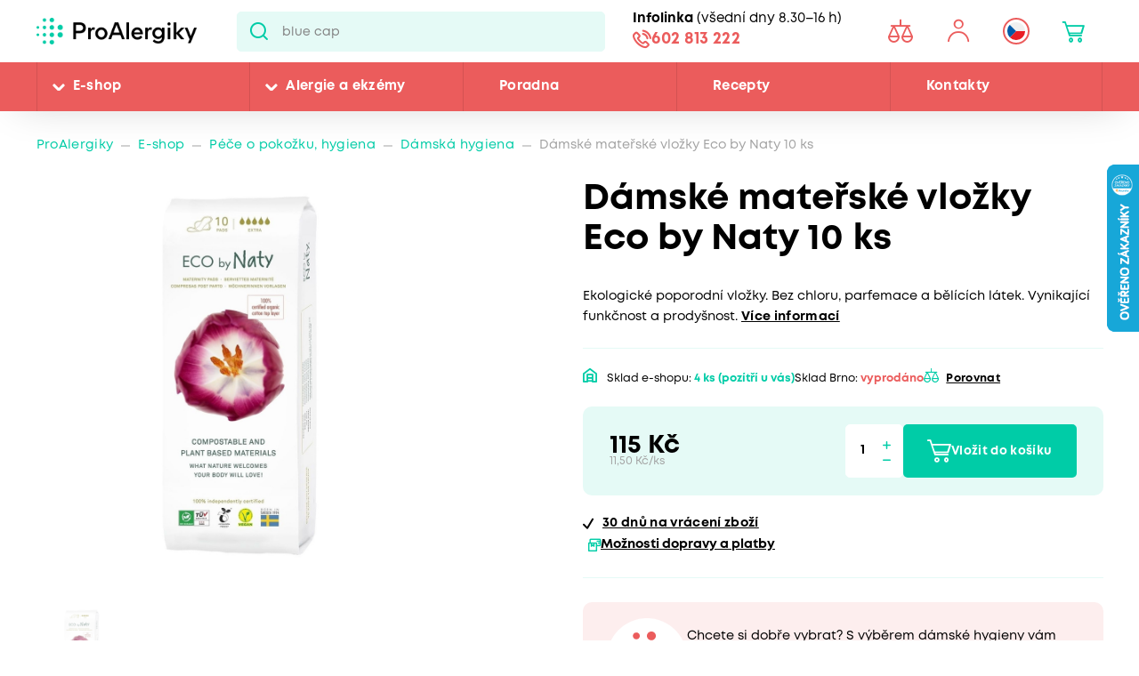

--- FILE ---
content_type: text/html; charset=utf-8
request_url: https://www.proalergiky.cz/eshop/damske-materske-vlozky-eco-by-naty-10-ks
body_size: 27672
content:


<!DOCTYPE html>
<html lang="cs">
<head>
    <meta charset="utf-8" />
    <meta name="viewport" content="width=device-width, initial-scale=1.0">
    <meta name="robots" content="index, follow" />
    
    
    
    <meta name="theme-color" content="#fff" />

    

    <meta content="Speciálně navržené porodnické vložky jsou vhodné pro použití v období šestinedělí, kdy se vyskytuje silnější poporodní krvácení, které klasické vložky nemusejí zvládnout. Mateřské vložky Naty jsou..." name="description" />
<meta content="Dámské mateřské vložky Eco by Naty 10 ks" property="og:title" />
<meta content="Speciálně navržené porodnické vložky jsou vhodné pro použití v období šestinedělí, kdy se vyskytuje silnější poporodní krvácení, které klasické vložky nemusejí zvládnout. Mateřské vložky Naty jsou..." property="og:description" />
<meta content="https://www.proalergiky.cz/getmedia/5c59f137-cd1f-4973-8314-f672a929b816/vlozky_naty_materske_1.jpg.aspx" property="og:image" />
<meta content="CZK" property="product:price:currency" />
<meta content="115" property="product:price:amount" />
    
    <meta property="lb:id" content="SKU_13386">

    
    

    <title>D&#225;msk&#233; mateřsk&#233; vložky Eco by Naty 10 ks | Pro Alergiky</title>

    <script>
        var webp = new Image(); webp.onerror = function () { document.getElementsByTagName('html')[0].classList.add('no-webp'); }; webp.onload = function () { document.getElementsByTagName('html')[0].classList.add('webp'); }; webp.src = '[data-uri]';
    </script>

    <!-- Google Tag Manager -->
<script>
if (window.location.href.indexOf('disableGTM=1') === -1) {
console.log("GTM ENABLED");



(function(w,d,s,l,i){w[l]=w[l]||[];w[l].push({'gtm.start':
new Date().getTime(),event:'gtm.js'});var f=d.getElementsByTagName(s)[0],
j=d.createElement(s),dl=l!='dataLayer'?'&l='+l:'';j.async=true;j.src=
'https://www.googletagmanager.com/gtm.js?id='+i+dl;f.parentNode.insertBefore(j,f);
})(window,document,'script','dataLayer','GTM-N2WVNW');

}
else {
console.log("GTM NOT LOADED");
}

</script>
<!-- End Google Tag Manager -->

<meta name="google-site-verification" content="P3lsCh-CFbnTCR93Io5q57JRWvMVsIGuMiP7e9LSdcM" />


    <link href="/CMTrade/media/system/css/main?v=jdbWsShteGMv0yZUY1I8bf1OZWpbuFAYKFqeQfRyIyk1" rel="stylesheet"/>



</head>
<body class="CSCZ Chrome" data-locale="cs-CZ">

    <!-- Google Tag Manager (noscript) -->
<noscript><iframe src="https://www.googletagmanager.com/ns.html?id=GTM-N2WVNW"
height="0" width="0" style="display:none;visibility:hidden"></iframe></noscript>
<!-- End Google Tag Manager (noscript) -->
    <script type="application/ld+json">{
  "@context": "http://schema.org",
  "@type": "Product",
  "name": "Dámské mateřské vložky Eco by Naty 10 ks",
  "image": "/getmedia/5c59f137-cd1f-4973-8314-f672a929b816/vlozky_naty_materske_1.jpg.aspx",
  "description": "Speciálně navržené porodnické vložky jsou vhodné pro použití v období šestinedělí, kdy se vyskytuje silnější poporodní krvácení, které klasické vložky nemusejí zvládnout. Mateřské vložky Naty jsou silnější a dostatečně dlouhé, takže dokáží rychleji odvádět tekutinu. Nabízejí vynikající funkčnost a prodyšnost, aby vám zpříjemnili první dny po narození miminka.pro silné krváceníbez parfému, latexu, bělících a chemických látekvložky jsou opatřeny křidélky100% kompostovatelné obaly z obnovitelných přírodních materiálůneobsahují živočišné složky a nejsou testovány na zvířatechbalení obsahuje 10 ksVyrobené z přírodních materiálů a 100% rozložitelnéPoporodní vložky Eco by Naty jsou kompletně vyrobeny z rostlinných materiálů a neobsahují žádné chemické látky, barviva ani parfémy. Vnitřní vrstva, která je v kontaktu s pokožkou, je zhotovena z organické bavlny, zatímco vnější plášť je vyroben z geneticky neupravovaného kukuřičného škrobu.CertifikaceOK biobased – použití obnovitelných zdrojů při výroběASTM  – testováno pro obnovitelnost surovin dle ASTM D6866V-label – veganský a vegetariánský produktSloženíbuničina (způsob výroby: airlaid), bavlna, PLA polyethylene (biologicky rozložitelná fólie), bezbarvý silikonový papír, viskóza, lepidlo pro zdravotnické použitíEco by Naty – čistá organická kosmetikaŠvédskou společnost Naty v roce 1994 založila bývalá právnička Marlene Sandberg, která se rozhodla změnit svět jednorázových plenek a nabídnout zákazníkům inovativní řešení šetrnější k přírodě. Vznikla tak nová značka, která se kromě dětských plenek zaměřuje na sortiment dámské hygieny a kosmetických přípravků. Při výrobě jsou používány pouze přírodní a certifikované organické složky.",
  "sku": "13386",
  "offers": {
    "@context": "http://schema.org",
    "@type": "Offer",
    "url": "https://www.proalergiky.cz/eshop/damske-materske-vlozky-eco-by-naty-10-ks",
    "validFrom": "0001-01-01T00:00:00",
    "price": 115.0000,
    "availability": "https://schema.org/InStock",
    "priceCurrency": "CZK"
  }
}</script>
<script type="application/ld+json">{
  "@context": "http://schema.org",
  "@type": "BreadcrumbList",
  "itemListElement": [
    {
      "@type": "ListItem",
      "position": 1,
      "item": {
        "@id": "https://www.proalergiky.cz/eshop/damska-hygiena",
        "name": "Dámská hygiena",
        "image": ""
      }
    }
  ]
}</script>
<script type="application/ld+json">{
  "@context": "http://schema.org",
  "@type": "Organization",
  "name": "ProAlergiky",
  "url": "www.proalergiky.cz",
  "logo": {
    "@context": "http://schema.org",
    "@type": "ImageObject",
    "url": "/CMTrade/media/system/img/logo.svg"
  },
  "email": "info@proalergiky.cz",
  "faxNumber": "",
  "telephone": "541 212 450",
  "sameAs": []
}</script>
    
    

    



<header>
    

    <div class="pux-container">
        <div class="header-mobile">
            <div class="header-hamburger" data-hamburger>
                <span class="open-menu"></span>
            </div>
            <div class="header-logo">
    <a href="/">
        <img src="/CMTrade/media/system/img/logo.svg" alt="ProAlergiky" />
        <span>ProAlergiky</span>
    </a>
</div>
            <div class="header-controls-item header-cart" data-cart-preview-mobile-move-dist>
                
            </div>
        </div>
    </div>
    <div class="header">
        <div class="header-top">
            <div class="pux-container">
                <div class="header-top-inner">
                    <div class="header-logo">
    <a href="/">
        <img src="/CMTrade/media/system/img/logo.svg" alt="ProAlergiky" />
        <span>ProAlergiky</span>
    </a>
</div>
                    <div class="header-search">
                        <form action="/vyhledavani" data-search
                              data-search-url="/search/whisperer"
                              data-search-loading="immediate">
                            <div class="header-search-inner">
                                <input type="search" id="headerSearch" class="lbx-searchbox" name="searchtext"
                                       placeholder="Hledat v produktech a čl&#225;nc&#237;ch ..." data-search-input
                                       autocomplete="off">
                                <button type="submit" class="small-search-submit"
                                        data-search-submit>
                                    Pux.Search.Btn
                                    </button>
                                </div>
                                <div class="small-search-results">
                                    <span class="search-whisperrer-close" data-close-whisperrer></span>
                                    <div data-search-results></div>
                                </div>
                            </form>
                        </div>
                        <div class="header-infoline">
    <div class="infoline-box">
        <div class="infoline-box-item"><strong>Infolinka</strong> (všedn&#237; dny 8.30–16 h)</div>
        <a href="tel:602 813 222" class="infoline-box-item">602 813 222</a>
    </div>
</div>
                        <div class="header-controls" data-cart-preview-mobile-move-src-revert>
                            
                            <!--[S:comparebutton]--><div class="header-controls-item header-comparator">
    <a class="header-comparator-link" href="/porovnavac-produktu">
        <span class="header-comparator-count hidden" data-product-comparer-count="0"></span>

    </a>
    <!--<div class="header-window header-window-compare loading" id="compare-window" data-compare-preview-url="@Url.Action(" ListProducts", "Compare" )">
        <div class="header-window-close"></div>
        <div class="header-window-inner">
        </div>
    </div>-->
</div><!--[S]-->
                            <div class="header-controls-item header-login" data-open-parent>
    <!--[S:headeruserbox]--><a class="header-login-link login-item" data-initials="" data-open="login-window"></a>
<!--[S]-->
        <div class="header-window" id="login-window">
            <div class="header-window-close"></div>
            <div class="header-window-inner">
                <div class="header-window-inner-block">
                    <form action="/account/login" data-ajax="true" data-ajax-complete="pux.ajax.handleComponentResult" data-ajax-mode="replace" data-ajax-update="#login-form-header" data-ajax-url="/account/login" id="login-form-header" method="post">    <div class="header-login-box white-input-style">
        <div class="header-login-box-top">
            <h5 class="mt-0">Přihl&#225;šen&#237;</h5>

            <div>
                <label class="required" for="Username">E-mailov&#225; adresa</label>
                <input data-val="true" data-val-maxlength="Pux.Login.Validation.MaxLength" data-val-maxlength-max="100" data-val-required="Vyplňte prosím přihlašovací e-mailovou adresu" id="Username" name="Username" type="text" value="" />
                <span class="field-validation-valid" data-valmsg-for="Username" data-valmsg-replace="true"></span>
            </div>
            <div>
                <label class="required" for="Password">Heslo</label>
                <input data-val="true" data-val-maxlength="Pux.Login.Validation.MaxLength" data-val-maxlength-max="100" data-val-required="Vyplňte prosím své heslo" id="Password" name="Password" type="password" />
                <span class="field-validation-valid" data-valmsg-for="Password" data-valmsg-replace="true"></span>
            </div>
            
                <div class="header-login-form-option mt-20 mb-20">
                    <a href="/account/requestpasswordreset">Zapomněli jste heslo?</a>
                </div>
            <div class="request-password-reset-hidden header-request-password-reset-hidden">
                <a class="btn btn-primary btn-reset">Odeslat požadavek</a>
            </div>
            <div class="header-login-form-option mt-20">
                <button type="submit" class="btn btn-default full-width btn-ajax">Přihl&#225;sit se</button>
            </div>
        </div>
        <div class="header-login-box-bottom">
                <h5 class="mt-0">Nem&#225;te u n&#225;s &#250;čet?</h5>
                <div class="header-login-form-option">
                    <a class="btn btn-primary full-width" href="/muj-ucet/registrace">Zaregistrovat se</a>
                </div>
        </div>
    </div>
<input name="__RequestVerificationToken" type="hidden" value="NuxXbP-WVkYUfs6iYh44EoylFmdqfWN3dIu3QNpSIDfXHRboYcjDr6-hf_Bma6Ep3jYcK9qTDU4hsUzCn1pE1yLAyuTpVzASwnHr2LPmk9E1" />    <input type="hidden" name="source" value="header" />
</form>
                </div>
            </div>
        </div>
        <div class="header-window" id="user-window" data-preview-url="/user/account/header-navigation">
            <div class="header-window-close"></div>
            <div class="header-window-inner" id="user-window-inner"></div>
        </div>
</div>


                                <div class="header-controls-item header-language" data-open-parent>
        <a data-open="language-window" class="header-language-link"><span class="lang-item lang-cz"></span></a>
        <div class="language-selector">
            <div class="header-window" id="language-window">
                <div class="header-window-close"></div>
                <div class="header-window-inner">
                    <h4 class="mt-0 mb-10">Změnit zemi</h4>
                    <div class="language-selector-items">
                            <a href="https://www.prealergikov.sk/" class="language-selector-item">
                                <div class="lang-item lang-sk"></div> Slovensko
                            </a>
                            <a href="https://www.proalergiky.cz/" class="language-selector-item active">
                                <div class="lang-item lang-cz"></div> Česko
                            </a>
                    </div>
                </div>
            </div>
        </div>
    </div>

                            <!--[S:shoppingcartbox]--><div class="header-controls-item header-cart " data-open-parent data-cart-preview-mobile-move-src id="cart-window-outer" data-cart-preview-url="/cart/preview" data-empty-text="CMTrade.Header.Cart.InitValue" >
    <a href="/cart/items" class="header-cart-link" data-open="cart-window" data-action="open-cart">
        <span class="header-cart-count" data-cart-count-helper="src" data-cart-preview-selector="items-count"></span>
        <!--<span class="header-cart-price" data-cart-preview-selector="total-price">CMTrade.Header.Cart.InitValue</span>-->
    </a>
    <div class="header-window" id="cart-window">
        <div class="header-window-close"></div>
        <div class="header-window-inner" data-cart-preview-selector="cart-content"></div>
    </div>
</div><!--[S]-->
                        </div>
                    </div>
                </div>
            </div>
            <div class="header-panel">
                <div class="pux-container">
                    <nav class="header-menu">
                        



        <ul>
                <li class="">
                    <div class="header-item-helper">
                                <a href="/eshop" class="mobile-hidden">E-shop</a>
                                <button type="button" class="menu-button-openner desktop-hidden">E-shop</button>
                                <span class="menu-openner"></span>
                    </div>
        <div class="megamenu">
            <div class="megamenu-content">
                <div class="megamenu-subcategories">
                    <ul>
                            <li class="promotion">
                                <div class="header-item-helper">
                                        <a href="/eshop/akce" class="cmtrade-icon-promotion">Akčn&#237; nab&#237;dka</a>
                                                                    </div>
                            </li>
                            <li class="sale">
                                <div class="header-item-helper">
                                        <a href="/doprodej" class="cmtrade-icon-sale">Doprodej</a>
                                                                    </div>
                            </li>
                            <li class="gifts">
                                <div class="header-item-helper">
                                        <a href="/eshop/tipy-na-darky" class="cmtrade-icon-gifts">Tipy na d&#225;rky</a>
                                                                    </div>
                            </li>
                            <li class="air-purifying">
                                <div class="header-item-helper">
                                        <a href="/eshop/cisticky-vzduchu" class="cmtrade-icon-air-purifying">Čističky vzduchu</a>
                                                                    </div>
                            </li>
                            <li class="dehumidifier-air">
                                <div class="header-item-helper">
                                        <a href="/eshop/odvlhcovace-vzduchu" class="cmtrade-icon-dehumidifier-air">Odvlhčovače vzduchu</a>
                                                                    </div>
                            </li>
                            <li class="humidifier-air">
                                <div class="header-item-helper">
                                        <a href="/eshop/zvlhcovace-vzduchu" class="cmtrade-icon-humidifier-air">Zvlhčovače vzduchu</a>
                                                                    </div>
                            </li>
                            <li class="air-buckles">
                                <div class="header-item-helper">
                                        <a href="/eshop/pracky-vzduchu" class="cmtrade-icon-air-buckles">Pračky vzduchu</a>
                                                                    </div>
                            </li>
                            <li class="aroma-diffusers">
                                <div class="header-item-helper">
                                        <a href="/eshop/aromadifuzery" class="cmtrade-icon-aroma-diffusers">Aromadifuz&#233;ry</a>
                                                                    </div>
                            </li>
                            <li class="duvets">
                                <div class="header-item-helper">
                                        <a href="/eshop/periny-pro-alergiky" class="cmtrade-icon-duvets">Lůžkoviny</a>
                                                                    </div>
                            </li>
                            <li class="inhalation">
                                <div class="header-item-helper">
                                        <a href="/eshop/inhalatory-dychaci-pomucky" class="cmtrade-icon-inhalation">Inhalace, p&#233;če o d&#253;chac&#237; cesty</a>
                                                                    </div>
                            </li>
                            <li class="clothing">
                                <div class="header-item-helper">
                                        <a href="/eshop/odevy-pro-atopicky-ekzem" class="cmtrade-icon-clothing">Oblečen&#237; pro atopiky</a>
                                                                    </div>
                            </li>
                            <li class="vacuum-cleaners">
                                <div class="header-item-helper">
                                        <a href="/eshop/vysavace-pro-alergiky" class="cmtrade-icon-vacuum-cleaners">Vysavače</a>
                                                                    </div>
                            </li>
                            <li class="steam-cleaners">
                                <div class="header-item-helper">
                                        <a href="/eshop/parni-cistice" class="cmtrade-icon-steam-cleaners">Parn&#237; čističe</a>
                                                                    </div>
                            </li>
                            <li class="hygrometers">
                                <div class="header-item-helper">
                                        <a href="/eshop/vlhkomery-meteostanice" class="cmtrade-icon-hygrometers">Vlhkoměry a meteostanice</a>
                                                                    </div>
                            </li>
                            <li class="cleaning">
                                <div class="header-item-helper">
                                        <a href="/eshop/uklid-u-alergika" class="cmtrade-icon-cleaning">&#218;klid, pran&#237;, čištěn&#237;</a>
                                                                    </div>
                            </li>
                            <li class="cosmetics">
                                <div class="header-item-helper">
                                        <a href="/eshop/kosmetika-opalovani" class="cmtrade-icon-cosmetics">P&#233;če o pokožku, hygiena</a>
                                                                    </div>
                            </li>
                            <li class="supplements">
                                <div class="header-item-helper">
                                        <a href="/eshop/doplnky-stravy" class="cmtrade-icon-supplements">Doplňky stravy</a>
                                                                    </div>
                            </li>
                            <li class="food-questions">
                                <div class="header-item-helper">
                                        <a href="/eshop/dozy-na-potraviny" class="cmtrade-icon-food-questions">D&#243;zy na potraviny</a>
                                                                    </div>
                            </li>
                            <li class="water-filtration">
                                <div class="header-item-helper">
                                        <a href="/eshop/filtrace-vody" class="cmtrade-icon-water-filtration">Filtrace vody</a>
                                                                    </div>
                            </li>
                            <li class="allergy-tests">
                                <div class="header-item-helper">
                                        <a href="/eshop/testy-na-alergie" class="cmtrade-icon-allergy-tests">Testy na alergie</a>
                                                                    </div>
                            </li>
                            <li class="literature">
                                <div class="header-item-helper">
                                        <a href="/eshop/literatura" class="cmtrade-icon-literature">Literatura</a>
                                                                    </div>
                            </li>
                            <li class="windows-site">
                                <div class="header-item-helper">
                                        <a href="/eshop/okenni-site-proti-pylu-hmyzu" class="cmtrade-icon-windows-site">S&#237;tě do oken a dveř&#237;</a>
                                                                    </div>
                            </li>
                            <li class="window-seals">
                                <div class="header-item-helper">
                                        <a href="/eshop/tesneni-do-oken-a-dveri" class="cmtrade-icon-window-seals">Těsněn&#237; do oken a dveř&#237;</a>
                                                                    </div>
                            </li>
                            <li class="diagnostics">
                                <div class="header-item-helper">
                                        <a href="/eshop/diagnosticke-pristroje" class="cmtrade-icon-diagnostics">Diagnostick&#233; př&#237;stroje</a>
                                                                    </div>
                            </li>
                            <li class="mobile-air-conditioning">
                                <div class="header-item-helper">
                                        <a href="/eshop/mobilni-klimatizace" class="cmtrade-icon-mobile-air-conditioning">Mobiln&#237; klimatizace</a>
                                                                    </div>
                            </li>
                            <li class="fans">
                                <div class="header-item-helper">
                                        <a href="/eshop/ventilatory" class="cmtrade-icon-fans">Ventil&#225;tory</a>
                                                                    </div>
                            </li>
                            <li class="heating-products">
                                <div class="header-item-helper">
                                        <a href="/eshop/nahrivaci-bandaze" class="cmtrade-icon-heating-products">Vyhř&#237;van&#233; band&#225;že a deky</a>
                                                                    </div>
                            </li>
                            <li class="sleep">
                                <div class="header-item-helper">
                                        <a href="/eshop/podpora-usinani-a-vstavani" class="cmtrade-icon-sleep">Podpora us&#237;n&#225;n&#237; a vst&#225;v&#225;n&#237;</a>
                                                                    </div>
                            </li>
                            <li class="body">
                                <div class="header-item-helper">
                                        <a href="/eshop/pece-o-telo" class="cmtrade-icon-body">P&#233;če o tělo</a>
                                                                    </div>
                            </li>
                    </ul>
                </div>
                <div class="megamenu-scroller">
                    <button type="button" class="icon-drop js-scroll-content"></button>
                </div>
                    <div class="megamenu-buttons">
                        <a href="/alergie" class="btn btn-primary">Vybrat podle alergie</a>
                        <a href="/eshop/znacky" class="btn btn-primary">Vybrat podle značky</a>
                    </div>
            </div>
            <div class="megamenu-image">
        <a href="/banner/T800-filtr"   class="megamenu-image-banner">
            <img class="megamenu-banner-image" data-lazy-type="img" data-img="/CMTrade/media/static-media/12e2b07d-255e-4565-b1ef-886bc3f24220@w1200.jpg" data-webp="/CMTrade/media/static-media/12e2b07d-255e-4565-b1ef-886bc3f24220@w1200.webp" alt="T800 + filtr" />
        </a>
            </div>
        </div>
                </li>
                <li class="">
                    <div class="header-item-helper">
                                <a href="/alergie" class="mobile-hidden">Alergie a ekz&#233;my</a>
                                <button type="button" class="menu-button-openner desktop-hidden">Alergie a ekz&#233;my</button>
                                <span class="menu-openner"></span>
                    </div>
        <div class="megamenu">
            <div class="megamenu-content">
                <div class="megamenu-subcategories">
                    <ul>
                            <li class="pollen">
                                <div class="header-item-helper">
                                        <a href="/alergie/alergie-na-pyl" class="cmtrade-icon-pollen">Alergie na pyl</a>
                                                                    </div>
                            </li>
                            <li class="mites">
                                <div class="header-item-helper">
                                        <a href="/alergie/alergie-na-roztoce" class="cmtrade-icon-mites">Alergie na roztoče</a>
                                                                    </div>
                            </li>
                            <li class="animals">
                                <div class="header-item-helper">
                                        <a href="/alergie/alergie-na-kocky-psy-zvirata" class="cmtrade-icon-animals">Alergie na psy, kočky a jin&#225; zv&#237;řata</a>
                                                                    </div>
                            </li>
                            <li class="dermatitis">
                                <div class="header-item-helper">
                                        <a href="/alergie/atopicky-ekzem" class="cmtrade-icon-dermatitis">Atopick&#253; ekz&#233;m</a>
                                                                    </div>
                            </li>
                            <li class="mold">
                                <div class="header-item-helper">
                                        <a href="/alergie/alergie-na-plisne" class="cmtrade-icon-mold">Alergie na pl&#237;sně</a>
                                                                    </div>
                            </li>
                            <li class="insects">
                                <div class="header-item-helper">
                                        <a href="/alergie/alergie-na-bodnuti-hmyzem" class="cmtrade-icon-insects">Alergie na včelu, vosu a jin&#253; hmyz</a>
                                                                    </div>
                            </li>
                            <li class="asthma">
                                <div class="header-item-helper">
                                        <a href="/alergie/astma" class="cmtrade-icon-asthma">Astma</a>
                                                                    </div>
                            </li>
                            <li class="contact">
                                <div class="header-item-helper">
                                        <a href="/alergie/kontaktni-alergie" class="cmtrade-icon-contact">Kontaktn&#237; alergie</a>
                                                                    </div>
                            </li>
                            <li class="medicine">
                                <div class="header-item-helper">
                                        <a href="/alergie/alergie-na-leky" class="cmtrade-icon-medicine">Alergie na l&#233;ky</a>
                                                                    </div>
                            </li>
                            <li class="latex">
                                <div class="header-item-helper">
                                        <a href="/alergie/alergie-na-latex" class="cmtrade-icon-latex">Alergie na latex</a>
                                                                    </div>
                            </li>
                            <li class="sun">
                                <div class="header-item-helper">
                                        <a href="/alergie/alergie-na-slunce" class="cmtrade-icon-sun">Alergie na slunce</a>
                                                                    </div>
                            </li>
                            <li class="cold">
                                <div class="header-item-helper">
                                        <a href="/alergie/alergie-na-chlad" class="cmtrade-icon-cold">Alergie na chlad</a>
                                                                    </div>
                            </li>
                            <li class="food">
                                <div class="header-item-helper">
                                        <a href="/alergie/alergie-na-potraviny" class="cmtrade-icon-food">Alergie na potraviny</a>
                                                                            <span class="menu-openner"></span>
                                </div>
        <ul>
                <li class="">
                    <div class="header-item-helper">
                                <a href="/alergie/alergie-na-mleko">Alergie na ml&#233;ko</a>
                    </div>
                </li>
                <li class="">
                    <div class="header-item-helper">
                                <a href="/alergie/intolerance-laktozy">Intolerance lakt&#243;zy</a>
                    </div>
                </li>
                <li class="">
                    <div class="header-item-helper">
                                <a href="/alergie/alergie-na-vejce">Alergie na vejce</a>
                    </div>
                </li>
                <li class="">
                    <div class="header-item-helper">
                                <a href="/alergie/histaminova-intolerance">Histaminov&#225; intolerance</a>
                    </div>
                </li>
                <li class="">
                    <div class="header-item-helper">
                                <a href="/alergie/celiakie">Celiakie</a>
                    </div>
                </li>
                <li class="">
                    <div class="header-item-helper">
                                <a href="/alergie/alergie-na-lepek-mouku">Alergie na lepek (mouku)</a>
                    </div>
                </li>
                <li class="">
                    <div class="header-item-helper">
                                <a href="/alergie/alergie-na-skorapkove-plody">Alergie na ořechy a dalš&#237; skoř&#225;pkov&#233; plody</a>
                    </div>
                </li>
                <li class="">
                    <div class="header-item-helper">
                                <a href="/alergie/alergie-na-arasidy">Alergie na araš&#237;dy</a>
                    </div>
                </li>
                <li class="">
                    <div class="header-item-helper">
                                <a href="/alergie/alergie-na-soju">Alergie na s&#243;ju</a>
                    </div>
                </li>
                <li class="">
                    <div class="header-item-helper">
                                <a href="/alergie/alergie-na-houby">Alergie na houby</a>
                    </div>
                </li>
                <li class="">
                    <div class="header-item-helper">
                                <a href="/alergie/alergie-na-koryse">Alergie na kor&#253;še</a>
                    </div>
                </li>
                <li class="">
                    <div class="header-item-helper">
                                <a href="/alergie/alergie-na-mekkyse">Alergie na měkk&#253;še</a>
                    </div>
                </li>
                <li class="">
                    <div class="header-item-helper">
                                <a href="/alergie/alergie-na-sezam">Alergie na sezam</a>
                    </div>
                </li>
                <li class="">
                    <div class="header-item-helper">
                                <a href="/alergie/alergie-na-horcici">Alergie na hořčici</a>
                    </div>
                </li>
                <li class="">
                    <div class="header-item-helper">
                                <a href="/alergie/alergie-na-celer">Alergie na celer</a>
                    </div>
                </li>
                <li class="">
                    <div class="header-item-helper">
                                <a href="/alergie/alergie-na-lupinu-vlci-bob">Alergie na lupinu (vlč&#237; bob)</a>
                    </div>
                </li>
                <li class="">
                    <div class="header-item-helper">
                                <a href="/alergie/alergie-na-drozdi">Alergie na drožd&#237;</a>
                    </div>
                </li>
                <li class="">
                    <div class="header-item-helper">
                                <a href="/alergie/alergie-na-maso">Alergie na maso</a>
                    </div>
                </li>
                <li class="">
                    <div class="header-item-helper">
                                <a href="/alergie/alergie-na-ryby">Alergie na ryby</a>
                    </div>
                </li>
        </ul>
                            </li>
                    </ul>
                </div>
                <div class="megamenu-scroller">
                    <button type="button" class="icon-drop js-scroll-content"></button>
                </div>
            </div>
            <div class="megamenu-image">
        <a href="/banner/ProtecSom"   class="megamenu-image-banner">
            <img class="megamenu-banner-image" data-lazy-type="img" data-img="/CMTrade/media/static-media/c324df56-3079-4853-adf6-4e042c44ffc6@w1200.jpg" data-webp="/CMTrade/media/static-media/c324df56-3079-4853-adf6-4e042c44ffc6@w1200.webp" alt="ProtecSom" />
        </a>
            </div>
        </div>
                </li>
                <li class="">
                    <div class="header-item-helper">
                                <a href="/poradna">Poradna</a>
                    </div>
                </li>
                <li class="">
                    <div class="header-item-helper">
                                <a href="/recepty">Recepty</a>
                    </div>
                </li>
                <li class="">
                    <div class="header-item-helper">
                                <a href="/kontakty">Kontakty</a>
                    </div>
                </li>
        </ul>



                    </nav>
                    <div class="header-infoline">
    <div class="infoline-box">
        <div class="infoline-box-item"><strong>Infolinka</strong> (všedn&#237; dny 8.30–16 h)</div>
        <a href="tel:602 813 222" class="infoline-box-item">602 813 222</a>
    </div>
</div>
                </div>
            </div>
        </div>

        
    </header>


<div class="header-spacing"></div>







    <!-- Main Content -->
    <main id="lbx-wrapper">
        

<script type="text/javascript">dataLayer = window.dataLayer || [];dataLayer.push({ ecommerce: null });dataLayer.push({"event":"view_item","ecommerce":{"currency":"CZK","value":115.0000,"tax":0.0,"shipping":0.0,"items":[{"value_without_tax":95.0400,"discount":0.0,"item_description":"Ekologické poporodní vložky. Bez chloru, parfemace a bělících látek. Vynikající funkčnost a prodyšnost.","item_id":"13386","item_name":"Eco by Naty dámské mateřské vložky po porodu","item_category":"E-shop","item_category2":"Péče o pokožku, hygiena","item_category3":"Dámská hygiena","item_url":"https://www.proalergiky.cz/eshop/damske-materske-vlozky-eco-by-naty-10-ks","item_image_url":"https://www.proalergiky.cz/CMTrade/media/static-media/5c59f137-cd1f-4973-8314-f672a929b816@w800.jpg","price":115.0000,"quantity":1}]}});</script>


    <div class="breadcrumbs">
        <div class="pux-container">
            <div class="breadcrumbs-inner">
                    <div class="breadcrumbs-item">
                        <a href="/">ProAlergiky</a>
                    </div>
                    <span class="breadcrumbs-separator icon-drop2"></span>
                    <div class="breadcrumbs-item">
                        <a href="/eshop">E-shop</a>
                    </div>
                    <span class="breadcrumbs-separator icon-drop2"></span>
                    <div class="breadcrumbs-item">
                        <a href="/eshop/kosmetika-opalovani">Péče o pokožku, hygiena</a>
                    </div>
                    <span class="breadcrumbs-separator icon-drop2"></span>
                    <div class="breadcrumbs-item">
                        <a href="/eshop/damska-hygiena">Dámská hygiena</a>
                    </div>
                    <span class="breadcrumbs-separator icon-drop2"></span>
                <div class="breadcrumbs-item breadcrumbs-item-last">
                    <span>Dámské mateřské vložky Eco by Naty 10 ks</span>
                </div>
            </div>
        </div>
    </div>

<input type="number" value="3330" style="display:none" class="hidden-product-id" />

<div class="pux-container">
    <div class="product-detail" data-async-container>
        <div class="product-detail-top">
            <div class="product-detail-top-title">
                    <h1 class="mt-0">D&#225;msk&#233; mateřsk&#233; vložky Eco by Naty 10 ks</h1>
            </div>
            <div class="product-detail-top-gallery">
                <div class="product-detail-gallery">
                    

    <div class="product-gallery" id="product-gallery" data-product-gallery-init>
        
        <div class="product-gallery-inner">
                <div class="product-gallery-item">
                    <a href="/CMTrade/media/content/products/1705/img/vlozky_naty_materske_1.jpg" class="product-gallery-item-inner" data-fancybox="product-gallery" data-caption="D&#225;msk&#233; mateřsk&#233; vložky Eco by Naty 10 ks">
                        <picture>
                            <source media="(min-width:700px)" srcset="/CMTrade/media/static-media/5c59f137-cd1f-4973-8314-f672a929b816@w1000.webp" type="image/webp">
                            <source media="(min-width:700px)" srcset="/CMTrade/media/static-media/5c59f137-cd1f-4973-8314-f672a929b816@w1000.jpg" type="image/png">
                            <source media="(min-width:575px)" srcset="/CMTrade/media/static-media/5c59f137-cd1f-4973-8314-f672a929b816@w800.webp" type="image/webp">
                            <source media="(min-width:575px)" srcset="/CMTrade/media/static-media/5c59f137-cd1f-4973-8314-f672a929b816@w800.jpg" type="image/png">
                            <source media="(min-width:574px)" srcset="/CMTrade/media/static-media/5c59f137-cd1f-4973-8314-f672a929b816@w600.webp" type="image/webp">
                            <source media="(min-width:574px)" srcset="/CMTrade/media/static-media/5c59f137-cd1f-4973-8314-f672a929b816@w600.jpg" type="image/png">
                            <source media="(min-width:320px)" srcset="/CMTrade/media/static-media/5c59f137-cd1f-4973-8314-f672a929b816@w400.webp" type="image/webp">
                            <source media="(min-width:320px)" srcset="/CMTrade/media/static-media/5c59f137-cd1f-4973-8314-f672a929b816@w400.jpg" type="image/png">
                            <img loading="eager" fetchpriority="high" src="/CMTrade/media/static-media/5c59f137-cd1f-4973-8314-f672a929b816@w1000.jpg" alt="D&#225;msk&#233; mateřsk&#233; vložky Eco by Naty 10 ks" type="image/png">
                        </picture>
                    </a>
                </div>
        </div>
        
        
    </div>

    <div class="product-gallery-list only-first-row">
            <div class="product-gallery-list-item" data-id="0">
                
                <picture>
                    <source media="(min-width:700px)" srcset="/CMTrade/media/static-media/5c59f137-cd1f-4973-8314-f672a929b816@w1000.webp" type="image/webp">
                    <source media="(min-width:700px)" srcset="/CMTrade/media/static-media/5c59f137-cd1f-4973-8314-f672a929b816@w1000.jpg" type="image/png">
                    <source media="(min-width:575px)" srcset="/CMTrade/media/static-media/5c59f137-cd1f-4973-8314-f672a929b816@w800.webp" type="image/webp">
                    <source media="(min-width:575px)" srcset="/CMTrade/media/static-media/5c59f137-cd1f-4973-8314-f672a929b816@w800.jpg" type="image/png">
                    <source media="(min-width:574px)" srcset="/CMTrade/media/static-media/5c59f137-cd1f-4973-8314-f672a929b816@w600.webp" type="image/webp">
                    <source media="(min-width:574px)" srcset="/CMTrade/media/static-media/5c59f137-cd1f-4973-8314-f672a929b816@w600.jpg" type="image/png">
                    <source media="(min-width:320px)" srcset="/CMTrade/media/static-media/5c59f137-cd1f-4973-8314-f672a929b816@w400.webp" type="image/webp">
                    <source media="(min-width:320px)" srcset="/CMTrade/media/static-media/5c59f137-cd1f-4973-8314-f672a929b816@w400.jpg" type="image/png">
                    <img loading="eager" fetchpriority="high" src="/CMTrade/media/static-media/5c59f137-cd1f-4973-8314-f672a929b816@w1000.jpg" alt="D&#225;msk&#233; mateřsk&#233; vložky Eco by Naty 10 ks" type="image/png">
                </picture>
            </div>
        <div class="product-gallery-list-count"></div>
    </div>

                </div>
            </div>
            <div class="product-detail-top-content">
                <div class="product-detail-description">
                    <p>Ekologické poporodní vložky. Bez chloru, parfemace a bělících látek. Vynikající funkčnost a prodyšnost.</p>
                        <a href="#description">V&#237;ce informac&#237;</a>
                </div>

                

                <div class="product-detail-line"></div>

                    <div class="product-detail-stock">
                        <div class="stock-wrapper">
                                <span class="stock-label color-green">
                                        <span class="stock-label-location">Sklad e-shopu:</span>
                                    <span class="stock-label-value">4 ks</span>
                                    <span class="stock-label-date">(pozítří u vás)</span>
                                </span>
                                <span class="stock-label color-red">
                                        <span class="stock-label-location">Sklad Brno:</span>
                                    <span class="stock-label-value">vyprodáno</span>
                                    <span class="stock-label-date"></span>
                                </span>
                        </div>

                        

                        <a role="button"
                           id=btnCompare-3330
                           data-compare-text="Porovnat"
                           data-remove-text="Odebrat z porovn&#225;n&#237;"
                           class="link-comparator btn-disable">
                            Porovnat
                        </a>
                    </div>
                



                        <div class="product-detail-cart">
                            <div class="product-price">
                                    <div class="product-price-actual">115 Kč</div>
                                        <div class="product-price-retail">11,50 Kč/ks</div>
                            </div>
                            <div class="product-cart-form">
                                <form action="/ajax/cart/items" method="post" class="add-to-cart smallest-cart" onsubmit="return pux.ecm.cart.addToCart(this)">
                                    <div class="product-detail-cart-quantity">
                                        <div class="units-changer" data-cart-quantity-selector="container">
                                            <div class="units-changer-input-box">
                                                <input type="number" name="quantity" data-cart-quantity-selector="input" value="1" />
                                            </div>
                                            <div class="units-changers">
                                                <a class="units-changer-plus" data-cart-quantity-selector="plus"></a>
                                                <a class="units-changer-minus" data-cart-quantity-selector="minus"></a>
                                            </div>
                                        </div>
                                    </div>
                                    <div class="product-cart-button">
                                        <input type="hidden" name="skuId" value="13386">
                                        <input type="number" class="d-none" name="quantity" value="1">
                                        <button pux-animate-item type="submit" class="btn btn-default add-to-cart-btn" data-action="buy"><span>Vložit do košíku</span></button>
                                        <input type="hidden" name="couponCode" class="couponCode" value="" />
                                    </div>
                                </form>
                            </div>
                        </div>
                    <div class="product-detail-extras">
                        <div class="product-detail-left">
                            <div class="product-detail-shipping">
                                <span class="ico-check"><a href="/vse-o-nakupu/jak-odstupovat-od-smlouvy#prodlouzena-lhuta" target="_blank"><strong>30 dnů</strong> na vr&#225;cen&#237; zbož&#237;</a></span>
                            </div>
                        </div>
                        <div class="product-detail-extras-right">
                            <div class="product-detail-payment-delivery">
<button type="button" class="payment-delivery-trigger" data-toggle="modal" data-target="#paymentdelivery-modal"><span>Možnosti dopravy a platby</span></button>

<div class="modal fade" id="paymentdelivery-modal" tabindex="-1" aria-labelledby="Payment Delivery modal" aria-hidden="true">
    <div class="modal-dialog">
        <div class="modal-content">
            <div class="modal-header">
                <button type="button" class="close" data-dismiss="modal" aria-label="Close">
                    <span aria-hidden="true">&times;</span>
                </button>
            </div>
            <div class="modal-body">
                <div id="paymentdelivery-modal">

                        <h4>Možnosti dod&#225;n&#237;</h4>
                            <div class="cart-method-item cart-method-item-popup">
                                <div class="cart-method-item-header">
                                    <div class="cart-method-item-header-content">
                                        <div class="cart-method-item-header-content-helper">
                                            <div class="cart-method-item-header-content-icon">
                                                <span class="cart-method-icon icon-PPL"></span>
                                            </div>
                                            <div class="cart-method-item-header-content-text">
                                                <div class="cart-method-item-header-content-title">
                                                    <div class="shipping-tooltip">
                                                        <div>Kur&#253;rn&#237; služba – bal&#237;k na adresu</div>
                                                            <button type="button" class="link-question" data-toggle="tooltip" data-placement="bottom" data-offset="10" data-trigger="click" title="Doba doručen&#237; od expedice objedn&#225;vky je 1–3 dny. Konkr&#233;tn&#237;ho vhodn&#233;ho dopravce vybere n&#225;š e-shop. Může j&#237;t např&#237;klad o PPL nebo GLS. Před dod&#225;n&#237;m z&#225;silky v&#225;s bude přepravce kontaktovat prostřednictv&#237;m SMS/e-mailu. D&#225; v&#225;m možnost změny adresy nebo term&#237;nu doručen&#237;, př&#237;padně přesměrov&#225;n&#237; na v&#253;dejn&#237; m&#237;sto."><span>?</span></button>
                                                    </div>
                                                    <span>104 Kč</span>
                                                </div>
                                            </div>
                                        </div>
                                        <div class="cart-method-item-header-content-price">
                                            104 Kč
                                        </div>
                                    </div>
                                </div>
                            </div>
                            <div class="cart-method-item cart-method-item-popup">
                                <div class="cart-method-item-header">
                                    <div class="cart-method-item-header-content">
                                        <div class="cart-method-item-header-content-helper">
                                            <div class="cart-method-item-header-content-icon">
                                                <span class="cart-method-icon icon-DoruceniZasilkovna"></span>
                                            </div>
                                            <div class="cart-method-item-header-content-text">
                                                <div class="cart-method-item-header-content-title">
                                                    <div class="shipping-tooltip">
                                                        <div>Z&#225;silkovna – v&#253;dejn&#237; m&#237;sta</div>
                                                            <button type="button" class="link-question" data-toggle="tooltip" data-placement="bottom" data-offset="10" data-trigger="click" title="Doručen&#237; z&#225;silky do 24 hodin od expedice na v&#253;dejn&#237; m&#237;sto podle vašeho v&#253;běru (kamenn&#225; v&#253;dejna nebo ve schr&#225;nka Z-box). Jakmile bude vaše z&#225;silka připravena k vyzvednut&#237;, budete společnost&#237; Z&#225;silkovna informov&#225;ni e-mailem, SMS a v mobiln&#237; aplikaci. Z&#225;silka je na v&#253;dejn&#237;m m&#237;stě uložena po dobu 7 dnů (pobočky) nebo 2 dnů (Z-boxy)."><span>?</span></button>
                                                    </div>
                                                    <span>79 Kč</span>
                                                </div>
                                            </div>
                                        </div>
                                        <div class="cart-method-item-header-content-price">
                                            79 Kč
                                        </div>
                                    </div>
                                </div>
                            </div>
                            <div class="cart-method-item cart-method-item-popup">
                                <div class="cart-method-item-header">
                                    <div class="cart-method-item-header-content">
                                        <div class="cart-method-item-header-content-helper">
                                            <div class="cart-method-item-header-content-icon">
                                                <span class="cart-method-icon icon-CeskaPosta-Balikovna"></span>
                                            </div>
                                            <div class="cart-method-item-header-content-text">
                                                <div class="cart-method-item-header-content-title">
                                                    <div class="shipping-tooltip">
                                                        <div>Česk&#225; pošta – Bal&#237;kovna – v&#253;dejn&#237; m&#237;sta</div>
                                                            <button type="button" class="link-question" data-toggle="tooltip" data-placement="bottom" data-offset="10" data-trigger="click" title="Doručen&#237; z&#225;silky do 24 hodin od expedice na v&#253;dejn&#237; m&#237;sto podle vašeho v&#253;běru. V den doručen&#237; na v&#253;dejn&#237; m&#237;sto budete informov&#225;ni e-mailem a SMS. D&#237;ky zaslan&#233;mu k&#243;du z&#225;silku vyzvednete rychle a bez dokl&#225;d&#225;n&#237; totožnosti. Z&#225;silka je na v&#253;dejn&#237;m m&#237;stě uložena po dobu 7 dnů (pobočky) nebo 2 dnů (boxy)."><span>?</span></button>
                                                    </div>
                                                    <span>79 Kč</span>
                                                </div>
                                            </div>
                                        </div>
                                        <div class="cart-method-item-header-content-price">
                                            79 Kč
                                        </div>
                                    </div>
                                </div>
                            </div>
                            <div class="cart-method-item cart-method-item-popup">
                                <div class="cart-method-item-header">
                                    <div class="cart-method-item-header-content">
                                        <div class="cart-method-item-header-content-helper">
                                            <div class="cart-method-item-header-content-icon">
                                                <span class="cart-method-icon icon-CeskaPosta-BalikDoRuky"></span>
                                            </div>
                                            <div class="cart-method-item-header-content-text">
                                                <div class="cart-method-item-header-content-title">
                                                    <div class="shipping-tooltip">
                                                        <div>Česk&#225; pošta – Bal&#237;kovna na adresu</div>
                                                            <button type="button" class="link-question" data-toggle="tooltip" data-placement="bottom" data-offset="10" data-trigger="click" title="Doručen&#237; z&#225;silky do 24 hodin od expedice. V den doručen&#237; budete informov&#225;ni formou SMS. Pokud nebudete doručovatelem zastiženi, z&#225;silka bude uložena na poště, kde si ji budete moci do 7 dnů vyzvednout."><span>?</span></button>
                                                    </div>
                                                    <span>109 Kč</span>
                                                </div>
                                            </div>
                                        </div>
                                        <div class="cart-method-item-header-content-price">
                                            109 Kč
                                        </div>
                                    </div>
                                </div>
                            </div>
                            <div class="cart-method-item cart-method-item-popup">
                                <div class="cart-method-item-header">
                                    <div class="cart-method-item-header-content">
                                        <div class="cart-method-item-header-content-helper">
                                            <div class="cart-method-item-header-content-icon">
                                                <span class="cart-method-icon icon-OsobniOdberDUMMY"></span>
                                            </div>
                                            <div class="cart-method-item-header-content-text">
                                                <div class="cart-method-item-header-content-title">
                                                    <div class="shipping-tooltip">
                                                        <div>Osobn&#237; odběr Brno-Židenice</div>
                                                            <button type="button" class="link-question" data-toggle="tooltip" data-placement="bottom" data-offset="10" data-trigger="click" title="Zbož&#237; k vyzvednut&#237; za 0–3 pracovn&#237; dny od objedn&#225;n&#237;. Olomouck&#225; 7 (průmyslov&#253; are&#225;l Amulle), Brno-Židenice. Provozn&#237; doba: po 9–16 h, &#250;t 9–17 h, st 9–16 h, čt 9–17 h, p&#225; 9–15 h. V&#237;kendy a sv&#225;tky zavřeno. Jakmile bude objednan&#233; zbož&#237; připraveno k&#160;vyzvednut&#237;, budeme v&#225;s informovat e-mailem a SMS. Zbož&#237; na v&#225;s bude na v&#253;dejn&#237;m m&#237;stě čekat po dobu 7 dnů."><span>?</span></button>
                                                    </div>
                                                    <span>29 Kč</span>
                                                </div>
                                            </div>
                                        </div>
                                        <div class="cart-method-item-header-content-price">
                                            29 Kč
                                        </div>
                                    </div>
                                </div>
                            </div>

                        <h4>Možnosti platby</h4>
                            <div class="cart-method-item cart-method-item-popup">

                                <div class="cart-method-item-header">
                                    <div class="cart-method-item-header-content">
                                        <div class="cart-method-item-header-content-helper">
                                            <div class="cart-method-item-header-content-icon">
                                                <span class="cart-method-icon icon-OnlineCardPayment"></span>
                                            </div>
                                            <div class="cart-method-item-header-content-text">
                                                <div class="cart-method-item-header-content-title">
                                                    <div class="shipping-tooltip">
                                                        <span>Platebn&#237; br&#225;na – platebn&#237; karta, bankovnictv&#237; a dalš&#237; okamžit&#233; on-line platby</span>
                                                            <span class="link-question" data-toggle="tooltip" data-placement="bottom" data-offset="10" data-trigger="click" title="Mastercard, Visa, Google Pay, Apple Pay, odložen&#233; platby nebo spl&#225;tky. Po dokončen&#237; objedn&#225;vky v&#225;s přesměrujeme do rozhran&#237; platebn&#237; br&#225;ny ComGate. Po dokončen&#237; platby budete přesměrov&#225;n&#237; zpět do obchodu. Platba je potvrzena okamžitě, a tak budeme bez odkladu pokračovat ve vyřizov&#225;n&#237; vaš&#237; objedn&#225;vky.">?</span>
                                                    </div>
                                                    <span>Zdarma</span>
                                                </div>
                                            </div>
                                        </div>
                                        <div class="cart-method-item-header-content-price">Zdarma</div>
                                    </div>
                                </div>
                            </div>
                            <div class="cart-method-item cart-method-item-popup">

                                <div class="cart-method-item-header">
                                    <div class="cart-method-item-header-content">
                                        <div class="cart-method-item-header-content-helper">
                                            <div class="cart-method-item-header-content-icon">
                                                <span class="cart-method-icon icon-BankovniPrevod"></span>
                                            </div>
                                            <div class="cart-method-item-header-content-text">
                                                <div class="cart-method-item-header-content-title">
                                                    <div class="shipping-tooltip">
                                                        <span>Bankovn&#237; převod</span>
                                                            <span class="link-question" data-toggle="tooltip" data-placement="bottom" data-offset="10" data-trigger="click" title="V e-mailov&#233; zpr&#225;vě o přijet&#237; objedn&#225;vky v&#225;m budou zasl&#225;ny pokyny k platbě. Zbož&#237; expedujeme po přips&#225;n&#237; platby na n&#225;š &#250;čet.">?</span>
                                                    </div>
                                                    <span>Zdarma</span>
                                                </div>
                                            </div>
                                        </div>
                                        <div class="cart-method-item-header-content-price">Zdarma</div>
                                    </div>
                                </div>
                            </div>
                            <div class="cart-method-item cart-method-item-popup">

                                <div class="cart-method-item-header">
                                    <div class="cart-method-item-header-content">
                                        <div class="cart-method-item-header-content-helper">
                                            <div class="cart-method-item-header-content-icon">
                                                <span class="cart-method-icon icon-Dobirka"></span>
                                            </div>
                                            <div class="cart-method-item-header-content-text">
                                                <div class="cart-method-item-header-content-title">
                                                    <div class="shipping-tooltip">
                                                        <span>Dob&#237;rka</span>
                                                            <span class="link-question" data-toggle="tooltip" data-placement="bottom" data-offset="10" data-trigger="click" title="Zbož&#237; zaplat&#237;te v hotovosti nebo kartou přepravci při převzet&#237; z&#225;silky.">?</span>
                                                    </div>
                                                    <span>59 Kč</span>
                                                </div>
                                            </div>
                                        </div>
                                        <div class="cart-method-item-header-content-price">59 Kč</div>
                                    </div>
                                </div>
                            </div>
                            <div class="cart-method-item cart-method-item-popup">

                                <div class="cart-method-item-header">
                                    <div class="cart-method-item-header-content">
                                        <div class="cart-method-item-header-content-helper">
                                            <div class="cart-method-item-header-content-icon">
                                                <span class="cart-method-icon icon-Hotove_KartouNaProdejne"></span>
                                            </div>
                                            <div class="cart-method-item-header-content-text">
                                                <div class="cart-method-item-header-content-title">
                                                    <div class="shipping-tooltip">
                                                        <span>Hotově nebo kartou na v&#253;dejn&#237;m m&#237;stě</span>
                                                            <span class="link-question" data-toggle="tooltip" data-placement="bottom" data-offset="10" data-trigger="click" title="Zbož&#237; zaplat&#237;te při osobn&#237;m odběru na v&#253;dejn&#237;m m&#237;stě ProAlergiky.cz.">?</span>
                                                    </div>
                                                    <span>Zdarma</span>
                                                </div>
                                            </div>
                                        </div>
                                        <div class="cart-method-item-header-content-price">Zdarma</div>
                                    </div>
                                </div>
                            </div>
                </div>
            </div>
        </div>
    </div>
</div>                            </div>    
                        </div>
                    </div>

                <div class="product-detail-line"></div>

                <div class="product-detail-needhelp">
                    <div class="product-detail-needhelp-box">
                        


    <div class="needhelp-person">
        <div class="needhelp-person-image">
            <img src="/CMTrade/media/system/img/zastupni-user.svg" alt="" />
        </div>
        <div class="needhelp-person-content">
            <div class="needhelp-person-title">
                Chcete si dobře vybrat? S v&#253;běrem d&#225;msk&#233; hygieny v&#225;m odborně porad&#237;me.
            </div>
            <div class="needhelp-person-links">
                <a href="tel:602813222" class="needhelp-person-phone">602 813 222</a>
                <a href="tel:541212450" class="needhelp-person-phone">541 212 450</a>
            </div>
        </div>
    </div>

                    </div>
                </div>
            </div>
        </div>
    </div>
</div>


<div class="pux-container">
    <div class="anchor-menu" role="tablist" data-anchor-menu-init>
            <a class="anchor-menu-link active" href="#description">
                Popis produktu
            </a>
                                        <a class="anchor-menu-link" href="#faqs">
            Poradna
        </a>
            <a class="anchor-menu-link" href="#related-products">
                Souvisej&#237;c&#237; produkty
            </a>
            </div>

    <div class="product-detail-content" id="description">
        <div class="product-detail-content-text">

            <p>Speciálně navržené porodnické vložky jsou vhodné pro použití v období šestinedělí, kdy se vyskytuje silnější poporodní krvácení, které klasické vložky nemusejí zvládnout. Mateřské vložky Naty jsou silnější a dostatečně dlouhé, takže dokáží rychleji odvádět tekutinu. Nabízejí vynikající funkčnost a prodyšnost, aby vám zpříjemnili první dny po narození miminka.</p>

<ul>
	<li><strong>pro silné krvácení</strong></li>
	<li>bez parfému, latexu, bělících a chemických látek</li>
	<li>vložky jsou opatřeny křidélky</li>
	<li>100% kompostovatelné obaly z obnovitelných přírodních materiálů</li>
	<li>neobsahují živočišné složky a nejsou testovány na zvířatech</li>
	<li>balení obsahuje 10 ks</li>
</ul>

<h3>Vyrobené z přírodních materiálů a 100% rozložitelné</h3>

<p>Poporodní vložky Eco by Naty jsou kompletně vyrobeny z rostlinných materiálů a neobsahují žádné chemické látky, barviva ani parfémy. Vnitřní vrstva, která je v kontaktu s pokožkou, je zhotovena z organické bavlny, zatímco vnější plášť je vyroben z geneticky neupravovaného kukuřičného škrobu.</p>

<h3>Certifikace</h3>

<ul>
	<li><strong>OK biobased </strong>&ndash; použití obnovitelných zdrojů při výrobě</li>
	<li><strong>ASTM</strong> &nbsp;&ndash; testováno pro obnovitelnost surovin dle ASTM D6866</li>
	<li><strong>V-label</strong> &ndash; veganský a vegetariánský produkt</li>
</ul>

<p><img alt="" src="/getmedia/0eeb1ab8-b727-4b81-b195-c539f4d5db67/vlozky_naty_certifikace.JPG.aspx?width=350&amp;height=111" /></p>

<h3>Složení</h3>

<p>buničina (způsob výroby: airlaid), bavlna, PLA polyethylene (biologicky rozložitelná fólie), bezbarvý silikonový papír, viskóza, lepidlo pro zdravotnické použití</p>

<h3>Eco by Naty &ndash; čistá organická kosmetika</h3>

<p>Švédskou společnost Naty v roce 1994 založila bývalá právnička Marlene Sandberg, která se rozhodla změnit svět jednorázových plenek a nabídnout zákazníkům inovativní řešení šetrnější k přírodě. Vznikla tak nová značka, která se kromě dětských plenek zaměřuje na sortiment dámské hygieny a kosmetických přípravků. Při výrobě jsou používány pouze přírodní a certifikované organické složky.</p>





        </div>
        <div class="product-detail-content-parameters">
            
                <h3>Značka</h3>

<div class="product-manufacturer-card" pux-animate-item>
    <a href="/eshop/znacky/eco-by-naty" style="text-decoration:none;">
        <h5 class="product-manufacturer-name">Eco by Naty</h5>
        <div class="product-manufacturer-description">
Šv&#233;dskou společnost Naty v roce 1994 založila b&#253;val&#225; pr&#225;vnička Marlene Sandberg, kter&#225; se...        </div>
    </a>

        <div class="product-manufacturer-description">
Naty AB,Swedenborgsgatan 20A, 118 27 Stockholm, Sweden<br>

                    <a href="mailto:sourcing%at%naty.com">sourcing@naty.com</a>
        </div>
</div>

    
        </div>
    </div>




</div>






<div class="block">
    
    <div class="pux-container">
        <div class="title-row">
            <div class="title-row-left">
                <h3 class="mt-0" id="faqs">Poradna</h3>
            </div>

            <div class="title-row-right">
                <a href="#" data-toggle="modal" data-target="#faq-modal" data-productID="3330"
                   class="btn btn-primary">Položit dotaz</a>
            </div>
        </div>
K tomuto produktu zat&#237;m nepadly ž&#225;dn&#233; dotazy. Můžete b&#253;t prvn&#237;. :-)    </div>
</div>



    <div class="block light-box" id="related-products">
        <div class="pux-container">
            <h3 class="block-title">
                Souvisej&#237;c&#237; produkty
            </h3>
            <div class="product-detail-related-products product-container" data-product-slider-init>
                    <div class="product-card-box">
                        






<div class="product-card" pux-animate-container>
    <div class="product-card-main">
        <div href="/eshop/tampony-natracare-super-20-ks" class="product-card-image has-variants">
            <div class="product-item-labels">
                        <div class="label label-item label-discount">-13%</div>

            </div>
            <a href="/eshop/tampony-natracare-super-20-ks">
                    <img data-lazy-type="img" data-img="/CMTrade/media/static-media/cfbb6f69-ec7d-4978-bc1c-0029df22b2cb@w600.jpg" data-webp="/CMTrade/media/static-media/cfbb6f69-ec7d-4978-bc1c-0029df22b2cb@w600.webp" alt="Tampony Natracare Super 20 ks" />
            </a>
                    </div>

        <a href="/eshop/tampony-natracare-super-20-ks" class="product-card-content" pux-animate-item>
            <div class="product-card-name h5">
                Tampony Natracare Super 20 ks
            </div>
                <div class="product-card-description">
Menstruační tampony z biobavlny pro ženy s choulostivou pokožkou....                                    </div>
        </a>
    </div>




        <div class="product-card-cart ">

                <div class="product-price">
            <div class="product-price-retail">149 Kč před slevou</div>
        <div class="product-price-actual">129 Kč</div>
    </div>

            
    <div class="product-cart-form">
        <form action="/ajax/cart/items" method="post" class="add-to-cart smallest-cart" onsubmit="return pux.ecm.cart.addToCart(this)">
            <div class="product-detail-cart-quantity">
                <div class="units-changer" data-cart-quantity-selector="container">
                    <div class="units-changer-input-box">
                        <input type="number" name="quantity" data-cart-quantity-selector="input" value="1" />
                    </div>
                    <div class="units-changers">
                        <a class="units-changer-plus" data-cart-quantity-selector="plus"></a>
                        <a class="units-changer-minus" data-cart-quantity-selector="minus"></a>
                    </div>
                </div>
            </div>


            <div class="product-cart-button">
                <input type="hidden" name="skuId" value="11914">
                <input type="number" class="d-none" name="quantity" value="1">
                <button pux-animate-item type="submit" class="btn btn-default add-to-cart-btn" data-action="buy"><span>**Vložit do košíku</span></button>
                <input type="hidden" name="couponCode" class="couponCode" value="" />
            </div>
        </form>
    </div>

        </div>

    <div class="product-card-bottom">
        

<span class="stock-label color-green">>5 ks</span>

        <a role="button" pux-animate-item
           id=btnCompare-1858
           data-compare-text="Porovnat"
           data-remove-text="Odebrat z porovn&#225;n&#237;"
           class="link-comparator">
            Porovnat
        </a>
    </div>
</div>
                    </div>
                    <div class="product-card-box">
                        






<div class="product-card" pux-animate-container>
    <div class="product-card-main">
        <div href="/eshop/tampony-natracare-regular-20-ks" class="product-card-image has-variants">
            <div class="product-item-labels">
                        <div class="label label-item label-discount">-14%</div>

            </div>
            <a href="/eshop/tampony-natracare-regular-20-ks">
                    <img data-lazy-type="img" data-img="/CMTrade/media/static-media/ef17fe44-6863-44e7-989b-984572e101e5@w600.jpg" data-webp="/CMTrade/media/static-media/ef17fe44-6863-44e7-989b-984572e101e5@w600.webp" alt="Tampony Natracare REGULAR 20 ks" />
            </a>
                    </div>

        <a href="/eshop/tampony-natracare-regular-20-ks" class="product-card-content" pux-animate-item>
            <div class="product-card-name h5">
                Tampony Natracare REGULAR 20 ks
            </div>
                <div class="product-card-description">
Menstruační tampony z biobavlny pro ženy s choulostivou pokožkou....                                    </div>
        </a>
    </div>




        <div class="product-card-cart ">

                <div class="product-price">
            <div class="product-price-retail">139 Kč před slevou</div>
        <div class="product-price-actual">119 Kč</div>
    </div>

            
    <div class="product-cart-form">
        <form action="/ajax/cart/items" method="post" class="add-to-cart smallest-cart" onsubmit="return pux.ecm.cart.addToCart(this)">
            <div class="product-detail-cart-quantity">
                <div class="units-changer" data-cart-quantity-selector="container">
                    <div class="units-changer-input-box">
                        <input type="number" name="quantity" data-cart-quantity-selector="input" value="1" />
                    </div>
                    <div class="units-changers">
                        <a class="units-changer-plus" data-cart-quantity-selector="plus"></a>
                        <a class="units-changer-minus" data-cart-quantity-selector="minus"></a>
                    </div>
                </div>
            </div>


            <div class="product-cart-button">
                <input type="hidden" name="skuId" value="11913">
                <input type="number" class="d-none" name="quantity" value="1">
                <button pux-animate-item type="submit" class="btn btn-default add-to-cart-btn" data-action="buy"><span>**Vložit do košíku</span></button>
                <input type="hidden" name="couponCode" class="couponCode" value="" />
            </div>
        </form>
    </div>

        </div>

    <div class="product-card-bottom">
        

<span class="stock-label color-green">>5 ks</span>

        <a role="button" pux-animate-item
           id=btnCompare-1857
           data-compare-text="Porovnat"
           data-remove-text="Odebrat z porovn&#225;n&#237;"
           class="link-comparator">
            Porovnat
        </a>
    </div>
</div>
                    </div>
                    <div class="product-card-box">
                        






<div class="product-card" pux-animate-container>
    <div class="product-card-main">
        <div href="/eshop/damske-vlozky-eco-by-naty-normal-14-ks" class="product-card-image has-variants">
            <div class="product-item-labels">
                
            </div>
            <a href="/eshop/damske-vlozky-eco-by-naty-normal-14-ks">
                    <img data-lazy-type="img" data-img="/CMTrade/media/static-media/41460118-c118-4e39-b677-99a559e3ebd0@w600.jpg" data-webp="/CMTrade/media/static-media/41460118-c118-4e39-b677-99a559e3ebd0@w600.webp" alt="D&#225;msk&#233; vložky Eco by Naty Normal 14 ks" />
            </a>
                    </div>

        <a href="/eshop/damske-vlozky-eco-by-naty-normal-14-ks" class="product-card-content" pux-animate-item>
            <div class="product-card-name h5">
                D&#225;msk&#233; vložky Eco by Naty Normal 14 ks
            </div>
                <div class="product-card-description">
Ekologické vložky z přírodních materiálů. Pro slabé až střední...                                    </div>
        </a>
    </div>




        <div class="product-card-cart ">

                <div class="product-price">
        <div class="product-price-actual">99 Kč</div>
    </div>

            
    <div class="product-cart-form">
        <form action="/ajax/cart/items" method="post" class="add-to-cart smallest-cart" onsubmit="return pux.ecm.cart.addToCart(this)">
            <div class="product-detail-cart-quantity">
                <div class="units-changer" data-cart-quantity-selector="container">
                    <div class="units-changer-input-box">
                        <input type="number" name="quantity" data-cart-quantity-selector="input" value="1" />
                    </div>
                    <div class="units-changers">
                        <a class="units-changer-plus" data-cart-quantity-selector="plus"></a>
                        <a class="units-changer-minus" data-cart-quantity-selector="minus"></a>
                    </div>
                </div>
            </div>


            <div class="product-cart-button">
                <input type="hidden" name="skuId" value="13380">
                <input type="number" class="d-none" name="quantity" value="1">
                <button pux-animate-item type="submit" class="btn btn-default add-to-cart-btn" data-action="buy"><span>**Vložit do košíku</span></button>
                <input type="hidden" name="couponCode" class="couponCode" value="" />
            </div>
        </form>
    </div>

        </div>

    <div class="product-card-bottom">
        

<span class="stock-label color-green">4 ks</span>

        <a role="button" pux-animate-item
           id=btnCompare-3324
           data-compare-text="Porovnat"
           data-remove-text="Odebrat z porovn&#225;n&#237;"
           class="link-comparator">
            Porovnat
        </a>
    </div>
</div>
                    </div>
                    <div class="product-card-box">
                        






<div class="product-card" pux-animate-container>
    <div class="product-card-main">
        <div href="/eshop/damske-tampony-eco-by-naty-regular-18-ks" class="product-card-image has-variants">
            <div class="product-item-labels">
                
            </div>
            <a href="/eshop/damske-tampony-eco-by-naty-regular-18-ks">
                    <img data-lazy-type="img" data-img="/CMTrade/media/static-media/46cabebd-8b63-4128-841d-6761dbaba47b@w600.jpg" data-webp="/CMTrade/media/static-media/46cabebd-8b63-4128-841d-6761dbaba47b@w600.webp" alt="D&#225;msk&#233; tamp&#243;ny Eco by Naty Regular 18 ks" />
            </a>
                    </div>

        <a href="/eshop/damske-tampony-eco-by-naty-regular-18-ks" class="product-card-content" pux-animate-item>
            <div class="product-card-name h5">
                D&#225;msk&#233; tamp&#243;ny Eco by Naty Regular 18 ks
            </div>
                <div class="product-card-description">
Vyrobeny z organické bavlny. Bez chemických látek, parfemace a umělé...                                    </div>
        </a>
    </div>




        <div class="product-card-cart ">

                <div class="product-price">
        <div class="product-price-actual">119 Kč</div>
    </div>

            
    <div class="product-cart-form">
        <form action="/ajax/cart/items" method="post" class="add-to-cart smallest-cart" onsubmit="return pux.ecm.cart.addToCart(this)">
            <div class="product-detail-cart-quantity">
                <div class="units-changer" data-cart-quantity-selector="container">
                    <div class="units-changer-input-box">
                        <input type="number" name="quantity" data-cart-quantity-selector="input" value="1" />
                    </div>
                    <div class="units-changers">
                        <a class="units-changer-plus" data-cart-quantity-selector="plus"></a>
                        <a class="units-changer-minus" data-cart-quantity-selector="minus"></a>
                    </div>
                </div>
            </div>


            <div class="product-cart-button">
                <input type="hidden" name="skuId" value="13383">
                <input type="number" class="d-none" name="quantity" value="1">
                <button pux-animate-item type="submit" class="btn btn-default add-to-cart-btn" data-action="buy"><span>**Vložit do košíku</span></button>
                <input type="hidden" name="couponCode" class="couponCode" value="" />
            </div>
        </form>
    </div>

        </div>

    <div class="product-card-bottom">
        

<span class="stock-label color-green">>5 ks</span>

        <a role="button" pux-animate-item
           id=btnCompare-3327
           data-compare-text="Porovnat"
           data-remove-text="Odebrat z porovn&#225;n&#237;"
           class="link-comparator">
            Porovnat
        </a>
    </div>
</div>
                    </div>
                    <div class="product-card-box">
                        






<div class="product-card" pux-animate-container>
    <div class="product-card-main">
        <div href="/eshop/damske-tampony-eco-by-naty-super-18-ks" class="product-card-image has-variants">
            <div class="product-item-labels">
                
            </div>
            <a href="/eshop/damske-tampony-eco-by-naty-super-18-ks">
                    <img data-lazy-type="img" data-img="/CMTrade/media/static-media/cbab2670-a8e5-4227-9168-4bc7d5a200d7@w600.jpg" data-webp="/CMTrade/media/static-media/cbab2670-a8e5-4227-9168-4bc7d5a200d7@w600.webp" alt="D&#225;msk&#233; tamp&#243;ny Eco by Naty Super 18 ks" />
            </a>
                    </div>

        <a href="/eshop/damske-tampony-eco-by-naty-super-18-ks" class="product-card-content" pux-animate-item>
            <div class="product-card-name h5">
                D&#225;msk&#233; tamp&#243;ny Eco by Naty Super 18 ks
            </div>
                <div class="product-card-description">
Vyrobeny z organické bavlny. Bez chemických látek, parfemace a umělé...                                    </div>
        </a>
    </div>




        <div class="product-card-cart ">

                <div class="product-price">
        <div class="product-price-actual">119 Kč</div>
    </div>

            
    <div class="product-cart-form">
        <form action="/ajax/cart/items" method="post" class="add-to-cart smallest-cart" onsubmit="return pux.ecm.cart.addToCart(this)">
            <div class="product-detail-cart-quantity">
                <div class="units-changer" data-cart-quantity-selector="container">
                    <div class="units-changer-input-box">
                        <input type="number" name="quantity" data-cart-quantity-selector="input" value="1" />
                    </div>
                    <div class="units-changers">
                        <a class="units-changer-plus" data-cart-quantity-selector="plus"></a>
                        <a class="units-changer-minus" data-cart-quantity-selector="minus"></a>
                    </div>
                </div>
            </div>


            <div class="product-cart-button">
                <input type="hidden" name="skuId" value="13384">
                <input type="number" class="d-none" name="quantity" value="1">
                <button pux-animate-item type="submit" class="btn btn-default add-to-cart-btn" data-action="buy"><span>**Vložit do košíku</span></button>
                <input type="hidden" name="couponCode" class="couponCode" value="" />
            </div>
        </form>
    </div>

        </div>

    <div class="product-card-bottom">
        

<span class="stock-label color-green">>5 ks</span>

        <a role="button" pux-animate-item
           id=btnCompare-3328
           data-compare-text="Porovnat"
           data-remove-text="Odebrat z porovn&#225;n&#237;"
           class="link-comparator">
            Porovnat
        </a>
    </div>
</div>
                    </div>
            </div>
        </div>
    </div>




<div id="lastVisitedContainer" style="display:none">
</div>

<div class="modal fade" id="stock-modal" tabindex="-1" aria-labelledby="stock modal" aria-hidden="true">
    <div class="modal-dialog">
        <div class="modal-content">
            <div class="modal-header">
                <button type="button" class="close" data-dismiss="modal" aria-label="Close">
                    <span aria-hidden="true">&times;</span>
                </button>
                CMTrade.Modal.Stock.Header
            </div>
            <div class="modal-body">
                <div class="modal-body-table"></div>
                <div class="h4">CMTrade.Modal.Stock.Footer</div>
            </div>
        </div>
    </div>
</div>

<button class="back-to-top hidden" data-back-to-top-init></button>


<div class="modal fade" id="faq-modal" tabindex="-1" aria-labelledby="FAQ modal" aria-hidden="true" data-modal>
    <div class="modal-dialog">
        <div class="modal-content">
            <div class="modal-header">
                <button type="button" class="close" data-dismiss="modal" aria-label="Close">
                    <span aria-hidden="true">&times;</span>
                </button>
            </div>
            <div class="modal-body inquiry-form">
                


<div id="form-CMTrade_FAQ-e2f4_wrapper-4303d4e8-77e5-4c3a-8688-8f3686917194"><form action="/Kentico.PageBuilder/Widgets/cs-CZ/Kentico.FormWidget/FormSubmit?formName=CMTrade_FAQ&amp;prefix=form-CMTrade_FAQ-e2f4&amp;displayValidationErrors=False" data-ktc-ajax-update="#form-CMTrade_FAQ-e2f4_wrapper-4303d4e8-77e5-4c3a-8688-8f3686917194" id="form-CMTrade_FAQ-e2f4" method="post" onsubmit="window.kentico.updatableFormHelper.submitForm(event);">﻿
<div class="form-section-index-1">
    

<div class="form-field">    

          
        
    

    

        <div class="editing-form-control-nested-control">
            
<h3>Položit dotaz</h3>
Předtím než dotaz položíte, pročtěte si prosím již zodpovězené otázky ke svému tématu.
<br><br>Berte v úvahu, že veškeré rady lékařů a dalších specialistů v této poradně jsou pouze informativní a mohou poskytnout pouze nestranný názor. Při popisu subjektivních problémů může dojít k nepochopení a následně mylným informacím. V případě zdravotních potíží vyhledejte vždy pomoc svého ošetřujícího lékaře.
<br><br>Vaše dotazy se snažíme zodpovídat co nejrychleji, ale při nahromadění velkého počtu dotazů je možné, že odpověď bude trvat delší dobu. Mějte prosím trpělivost. Tato poradna je veřejná, proto doporučujeme v dotazech neuvádět příliš choulostivé osobní informace. Děkujeme.
            <div class="field-validation-valid" data-valmsg-for="form-CMTrade_FAQ-e2f4.FormTextComponent.FakeProperty" data-valmsg-replace="true"></div><div class="field-validation-valid" data-valmsg-for="form-CMTrade_FAQ-e2f4.FormTextComponent" data-valmsg-replace="true"></div>            
        </div>

        

    

</div>


<div class="form-field">    

          
        
    

    

        <div class="editing-form-control-nested-control">
            



<input class="form-control" data-ktc-notobserved-element="" id="form-CMTrade_FAQ-e2f4_FAQProductID_Value" name="form-CMTrade_FAQ-e2f4.FAQProductID.Value" type="text" value="" />
            <div class="field-validation-valid" data-valmsg-for="form-CMTrade_FAQ-e2f4.FAQProductID.Value" data-valmsg-replace="true"></div><div class="field-validation-valid" data-valmsg-for="form-CMTrade_FAQ-e2f4.FAQProductID" data-valmsg-replace="true"></div>            
        </div>

        

    

</div>

</div><div class="row-form form-section-index-2">
    <div class="col-md-6">
        

<div class="form-field">    

          
        <label class="control-label" for="form-CMTrade_FAQ-e2f4_FAQName_Value">Jm&#233;no</label>
    

    

        <div class="editing-form-control-nested-control">
            



<input class="form-control" data-ktc-notobserved-element="" id="form-CMTrade_FAQ-e2f4_FAQName_Value" name="form-CMTrade_FAQ-e2f4.FAQName.Value" type="text" value="" />
            <div class="field-validation-valid" data-valmsg-for="form-CMTrade_FAQ-e2f4.FAQName.Value" data-valmsg-replace="true"></div><div class="field-validation-valid" data-valmsg-for="form-CMTrade_FAQ-e2f4.FAQName" data-valmsg-replace="true"></div>            
        </div>

        

    

</div>


<div class="form-field">    

          
        <label class="control-label" for="form-CMTrade_FAQ-e2f4_FAQEmail_Value">E-mailov&#225; adresa</label>
    

    

        <div class="editing-form-control-nested-control">
            



<input class="form-control" data-ktc-notobserved-element="" id="form-CMTrade_FAQ-e2f4_FAQEmail_Value" name="form-CMTrade_FAQ-e2f4.FAQEmail.Value" type="text" value="" />
            <div class="field-validation-valid" data-valmsg-for="form-CMTrade_FAQ-e2f4.FAQEmail.Value" data-valmsg-replace="true"></div><div class="field-validation-valid" data-valmsg-for="form-CMTrade_FAQ-e2f4.FAQEmail" data-valmsg-replace="true"></div>            
        </div>

        

    

</div>

    </div>
    <div class="col-md-6">
        
    </div>
</div>﻿
<div class="form-section-index-3">
    

<div class="form-field">    

          
        <label class="control-label" for="form-CMTrade_FAQ-e2f4_FAQQuestion_Value">V&#225;š dotaz</label>
    

    

        <div class="editing-form-control-nested-control">
            


<textarea class="form-control" cols="20" data-ktc-notobserved-element="" id="form-CMTrade_FAQ-e2f4_FAQQuestion_Value" name="form-CMTrade_FAQ-e2f4.FAQQuestion.Value" rows="2">
</textarea>
            <div class="field-validation-valid" data-valmsg-for="form-CMTrade_FAQ-e2f4.FAQQuestion.Value" data-valmsg-replace="true"></div><div class="field-validation-valid" data-valmsg-for="form-CMTrade_FAQ-e2f4.FAQQuestion" data-valmsg-replace="true"></div>            
        </div>

        

    

</div>


<div class="form-field">    

          
        
    

    

        <div class="editing-form-control-nested-control">
            


<span class="ktc-checkbox" title="">
    <input class="form-control" data-ktc-notobserved-element="" data-val="true" data-val-required="The Value field is required." id="form-CMTrade_FAQ-e2f4_FAQGDPR_Value" name="form-CMTrade_FAQ-e2f4.FAQGDPR.Value" type="checkbox" value="true" /><input name="form-CMTrade_FAQ-e2f4.FAQGDPR.Value" type="hidden" value="false" />
    <label for="form-CMTrade_FAQ-e2f4_FAQGDPR_Value">Souhlasím se zpracováním zadaných osobních údajů včetně případných informací o zdravotním stavu provozovatelem portálu dle <a href="/zasady-ochrany-osobnich-udaju" target="_blank">zásad ochrany osobních údajů</a> za účelem zodpovězení a zveřejnění mého dotazu v této poradně na dobu neurčitou</label>
</span>

            <div class="field-validation-valid" data-valmsg-for="form-CMTrade_FAQ-e2f4.FAQGDPR.Value" data-valmsg-replace="true"></div><div class="field-validation-valid" data-valmsg-for="form-CMTrade_FAQ-e2f4.FAQGDPR" data-valmsg-replace="true"></div>            
        </div>

        

    

</div>


<div class="form-field">    

          
        
    

    

        <div class="editing-form-control-nested-control">
            


<span class="ktc-checkbox" title="Novinky, tipy, soutěže nebo slevy na produkty několikr&#225;t ročně do vaš&#237; e-mailov&#233; schr&#225;nky">
    <input class="form-control" data-ktc-notobserved-element="" data-val="true" data-val-required="The Value field is required." id="form-CMTrade_FAQ-e2f4_FAQSubscribeNewsletter_Value" name="form-CMTrade_FAQ-e2f4.FAQSubscribeNewsletter.Value" title="Novinky, tipy, soutěže nebo slevy na produkty několikrát ročně do vaší e-mailové schránky" type="checkbox" value="true" /><input name="form-CMTrade_FAQ-e2f4.FAQSubscribeNewsletter.Value" type="hidden" value="false" />
    <label for="form-CMTrade_FAQ-e2f4_FAQSubscribeNewsletter_Value">Souhlasím se zasíláním newsletteru ProAlergiky</label>
</span>

            <div class="field-validation-valid" data-valmsg-for="form-CMTrade_FAQ-e2f4.FAQSubscribeNewsletter.Value" data-valmsg-replace="true"></div><div class="field-validation-valid" data-valmsg-for="form-CMTrade_FAQ-e2f4.FAQSubscribeNewsletter" data-valmsg-replace="true"></div>            
        </div>

        

    

</div>

</div>﻿
<div class="form-section-index-4">
    
</div>﻿
<div class="form-section-index-5">
    

<div class="form-field">    

          
        
    

    

        <div class="editing-form-control-nested-control">
            <script src="https://www.google.com/recaptcha/api.js?onload=initRecaptcha&render=explicit"></script>
<div class="g-invisible-recaptcha"></div>
<input class="g-invisible-recaptcha-response hide" id="form-CMTrade_FAQ-e2f4_InvisibleRecaptchaFormComponent_CustomField" name="form-CMTrade_FAQ-e2f4.InvisibleRecaptchaFormComponent.CustomField" type="text" value="" />
<script>
        var pux = window.pux || {};
        pux.recaptcha = pux.recaptcha || new Set();
        function initRecaptcha() {
           if(typeof(grecaptcha) != 'undefined' && grecaptcha.render) {
               var recaptchaContainers = document.querySelectorAll('form')
               Array.prototype.forEach.call(recaptchaContainers, function(container) {
                  var recaptchaNode = container.querySelector('.g-invisible-recaptcha');
                  if(recaptchaNode && !pux.recaptcha.has(recaptchaNode)) {
                    var submit = container.querySelector('input[type=submit]');
                    var submited = false;
                    var responseCallback = function(response) {
                        submited = true;
                        var input = container.querySelector('input.g-invisible-recaptcha-response');
                        input.value = response
                        submit.click();
                    }.bind(this);
                    var response = grecaptcha.render(recaptchaNode, {
                      size: 'invisible',
                      sitekey: '6LcqrGchAAAAAOEfsuO5YF0mHazcC1yPkX62w9_T',
                      callback: responseCallback
                     });
                     submit.addEventListener('click', function(e) {
                        if (!submited) {
                          e.preventDefault();
                          grecaptcha.execute(response);
                        }
                     })
                     pux.recaptcha.add(recaptchaNode);
                  }
               })
            }
        }
        initRecaptcha()
</script>
            <div class="field-validation-valid" data-valmsg-for="form-CMTrade_FAQ-e2f4.InvisibleRecaptchaFormComponent.CustomField" data-valmsg-replace="true"></div><div class="field-validation-valid" data-valmsg-for="form-CMTrade_FAQ-e2f4.InvisibleRecaptchaFormComponent" data-valmsg-replace="true"></div>            
        </div>

        

    

</div>

</div><input type="submit" value="Odeslat formulář" /><input name="__RequestVerificationToken" type="hidden" value="NuxXbP-WVkYUfs6iYh44EoylFmdqfWN3dIu3QNpSIDfXHRboYcjDr6-hf_Bma6Ep3jYcK9qTDU4hsUzCn1pE1yLAyuTpVzASwnHr2LPmk9E1" /><script>
if (document.readyState === 'complete') {
  window.kentico.updatableFormHelper.registerEventListeners({"formId":"form-CMTrade_FAQ-e2f4","targetAttributeName":"data-ktc-ajax-update","unobservedAttributeName":"data-ktc-notobserved-element"});
} else {
    document.addEventListener('DOMContentLoaded', function(event) {
      window.kentico.updatableFormHelper.registerEventListeners({"formId":"form-CMTrade_FAQ-e2f4","targetAttributeName":"data-ktc-ajax-update","unobservedAttributeName":"data-ktc-notobserved-element"});
    });
}</script></form></div>
            </div>
        </div>
    </div>
</div>










        <!-- Modal IE not supported-->
<div id="ie-warning-modal">
    <div class="overlay">
        <div class="modal-body">
            <div class="modal-header">
                <h2 class="modal-title mt-0 mb-0">V&#225;š internetov&#253; prohl&#237;žeč neum&#237; plnohodnotně zobrazit tyto str&#225;nky</h2>
                <button type="button" class="close">
                    <span>&times;</span>
                </button>
            </div>
            <div class="perex">Doporučujeme někter&#253; z n&#225;sleduj&#237;c&#237;ch prohl&#237;žečů</div>
            <ul>
                <li><a href="https://www.google.com/intl/cs_CZ/chrome/" target="_blank" rel="noopener">Chrome</a></li>
                <li><a href="https://www.mozilla.org/cs/firefox/new/" target="_blank" rel="noopener">Firefox</a></li>
            </ul>
            <div class="modal-footer">
                <button type="button" class="btn btn-primary btn-accept-warning">Rozum&#237;m</button>
            </div>
        </div>
    </div>
</div><!-- End of Modal IE not supported-->

<div class="heureka-container" id="reviews">
    <div class="pux-container">
        <div class="heureka-intro">
            
            <h3>
                Ověřeno našimi z&#225;kazn&#237;ky
            </h3>
            <p>
                Kliknut&#237;m na pečeť zobraz&#237;te všechny recenze našeho e-shopu př&#237;mo na Heurece
            </p>

            <a href="https://obchody.heureka.cz/proalergiky-cz-eshop/recenze/overene" target="_blank" rel="noreferrer">
                <img src="https://im9.cz/cb/22187-11.png" alt="Heureka recenze" class="heureka-review">
                
                
            </a>

            

            
        </div>
            <div class="heureka-item">
                    <div class="heureka-item-summary">
                        „Dobrý“
                    </div>



                <div class="heureka-item-user">
                    <div class="heureka-item-user-inner">
                        <div class="heureka-item-user-date">
                            Ověřen&#253; z&#225;kazn&#237;k&nbsp;před 21 hodinami
                        </div>
                        <div class="heureka-item-user-rating"
                             style="width: calc(16px * 5)"></div>
                    </div>
                </div>
            </div>
            <div class="heureka-item">

                    <div class="heureka-item-pros">
                        <ul>
                            <li>
                                Rychlé a solidní jednání
                            </li>
                        </ul>
                    </div>


                <div class="heureka-item-user">
                    <div class="heureka-item-user-inner">
                        <div class="heureka-item-user-date">
                            Ověřen&#253; z&#225;kazn&#237;k&nbsp;před 12 dny
                        </div>
                        <div class="heureka-item-user-rating"
                             style="width: calc(16px * 5)"></div>
                    </div>
                </div>
            </div>
            <div class="heureka-item">

                    <div class="heureka-item-pros">
                        <ul>
                            <li>
                                Podrobny popis produktu,prislusenstvi k dokoupeni je hned u produktu a nemusim nikde hledat .Cisticka vzduchu perfektni.Snadne ovladani a bezi tak jak ma.
                            </li>
                        </ul>
                    </div>


                <div class="heureka-item-user">
                    <div class="heureka-item-user-inner">
                        <div class="heureka-item-user-date">
                            Ověřen&#253; z&#225;kazn&#237;k&nbsp;před 12 dny
                        </div>
                        <div class="heureka-item-user-rating"
                             style="width: calc(16px * 5)"></div>
                    </div>
                </div>
            </div>
    </div>
</div>
            </main>
    <!-- End of Main Content -->
    
<footer>
    <div class="section-container white-box" >
    

<div class="newsletter-container">
    <div class="pux-container">
        <div class="newsletter">
            <div class="perex">
                Odeb&#237;rejte newsletter s novinkami ze světa alergiků
            </div>
            <div id="newsletterForm">
                <form action="/subscribe" data-ajax="true" data-ajax-method="POST" data-ajax-mode="replace" data-ajax-update="#newsletterForm" id="form1" method="post">    <div class="newsletter-form-container">
        <input data-val="true" data-val-required="Pole je povinné" id="Email" name="Email" placeholder="Váš e-mail" type="email" value="" />
        <div class="checkbox">
            <input data-val="true" data-val-required="The Souhlasím se &lt;a href=&quot;/o-nas/zasady-ochrany-osobnich-udaju&quot;>zpracováním osobních údajů&lt;/a>. Souhlas je možné kdykoli odvolat. field is required." id="Agreement" name="Agreement" type="checkbox" value="true" /><input name="Agreement" type="hidden" value="false" />
            <label class="required" for="Agreement">Souhlasím se <a href="/o-nas/zasady-ochrany-osobnich-udaju">zpracováním osobních údajů</a>. Souhlas je možné kdykoli odvolat.</label>
            
            
            <span class="field-validation-valid error-label" data-valmsg-for="Agreement" data-valmsg-replace="true"></span>
        </div>
        <button class="newsletter-btn btn btn-default" type="submit">
            Odeb&#237;rat
        </button>
    </div>
</form>
            </div>
        </div>
    </div>
</div>
<div class="pux-container">
    <div class="benefit-container">
                <div class="benefit-item">
            <div class="benefit-ico info"><span class="benefit-name">Užitečn&#233; informace</span></div>
            <p class="benefit-perex">Poskytujeme praktick&#233; a srozumiteln&#233; rady</p>
        </div>
        <div class="benefit-item">
            <div class="benefit-ico check"><span class="benefit-name">100% prověřeno</span></div>
            <p class="benefit-perex">Produkty v e-shopu pečlivě vyb&#237;r&#225;me, prověřujeme a testujeme</p>
        </div>
        <div class="benefit-item">
            <div class="benefit-ico smiley"><span class="benefit-name">Řeš&#237;me vaše probl&#233;my</span></div>
            <p class="benefit-perex">Pomůžeme v&#225;m se zlepšen&#237;m zdravotn&#237;ch pot&#237;ž&#237;</p>
        </div>
        <div class="benefit-item">
            <div class="benefit-ico cross"><span class="benefit-name">Odborně a seri&#243;zně</span></div>
            <p class="benefit-perex">Op&#237;r&#225;me se o znalosti odborn&#237;ků, spolupracujeme s l&#233;kaři</p>
        </div>


    </div>
</div>
<div class="footer">
    <div class="pux-container">
        <div class="footer-row">
            <div class="footer-item">
                <h4>Užitečn&#233; produkty</h4>
    <ul>
          <li><a href="/eshop/cisticky-vzduchu">Čističky vzduchu</a></li>
          <li><a href="/eshop/odvlhcovace-vzduchu">Odvlhčovače vzduchu</a></li>
          <li><a href="/eshop/zvlhcovace-vzduchu">Zvlhčovače vzduchu</a></li>
          <li><a href="/eshop/periny-pro-alergiky">Lůžkoviny</a></li>
          <li><a href="/eshop/odevy-pro-atopicky-ekzem">Oblečen&#237; pro atopiky</a></li>
          <li><a href="/eshop/vysavace-pro-alergiky">Vysavače</a></li>
          <li><a href="/eshop/parni-cistice">Parn&#237; čističe</a></li>
          <li><a href="/eshop/kosmetika-atopicky-ekzem">L&#233;čebn&#225; kosmetika</a></li>
          <li><a href="/eshop/inhalatory">Inhal&#225;tory</a></li>
          <li><a href="/eshop/odstraneni-alergenu">Odstraňovače alergenů</a></li>
          <li><a href="/eshop/protiroztocove-povlaky">Protiroztočov&#233; povlaky</a></li>
          <li><a href="/eshop/cistici-prostredky">Prac&#237; a čistic&#237; prostředky</a></li>
    </ul>


            </div>
            <div class="footer-item">
                <h4>Alergie a ekz&#233;my</h4>
    <ul>
          <li><a href="/alergie/alergie-na-pyl">Alergie na pyl</a></li>
          <li><a href="/alergie/alergie-na-mleko">Alergie na ml&#233;ko</a></li>
          <li><a href="/alergie/alergie-na-roztoce">Alergie na roztoče</a></li>
          <li><a href="/alergie/intolerance-laktozy">Intolerance lakt&#243;zy</a></li>
          <li><a href="/alergie/alergie-na-kocky-psy-zvirata">Alergie na psy, kočky a jin&#225; zv&#237;řata</a></li>
          <li><a href="/alergie/atopicky-ekzem">Atopick&#253; ekz&#233;m</a></li>
          <li><a href="/alergie/histaminova-intolerance">Histaminov&#225; intolerance</a></li>
          <li><a href="/alergie/celiakie">Celiakie</a></li>
          <li><a href="/alergie/alergie-na-bodnuti-hmyzem">Alergie na včelu, vosu a jin&#253; hmyz</a></li>
          <li><a href="/alergie/astma">Astma</a></li>
          <li><a href="/alergie/alergie-na-latex">Alergie na latex</a></li>
          <li><a href="/alergie/alergie-na-slunce">Alergie na slunce</a></li>
    </ul>


                
            </div>
            <div class="footer-item">
                <h4>Vše o nákupu v e-shopu</h4>

<ul>
	<li><a href="/vse-o-nakupu/doprava-a-platba">Doprava a platba</a></li>
	<li><a href="/vse-o-nakupu/jak-reklamovat">Jak reklamovat</a></li>
	<li><a href="/vse-o-nakupu/jak-odstupovat-od-smlouvy">Jak odstupovat od smlouvy</a></li>
	<li><a href="/vse-o-nakupu/obchodni-podminky-internetoveho-obchodu">Obchodní podmínky</a></li>
	<li><a href="/kontakty/showroom">Showroom Brno</a></li>
	<li><a href="/vse-o-nakupu/zpetny-odber-vyslouzilych-elektrozarizeni-a-bateri">Zpětný odběr elektra</a></li>
</ul>

            </div>
            <div class="footer-item">
                <h4>Portál ProAlergiky</h4>

<ul>
	<li><a href="/o-nas">O nás</a></li>
	<li><a href="/kontakty">Kontakty</a></li>
	<li><a href="/o-nas/zasady-ochrany-osobnich-udaju">Ochrana osobních údajů</a></li>
	<li><a id="pux-reload-cookie-law" style="cursor:pointer;">Nastavení cookies</a></li>
</ul>

            </div>
        </div>
        <div class="copyright">
            <div class="copyright-left">
                <h5>Copyright&nbsp;&copy;&nbsp;2025 CM Trade Via s. r. o. – od&#160;roku 2022 souč&#225;st&#237;&#160;česk&#233;ho investičn&#237;ho fondu ADAX Fond firemn&#237;ho n&#225;stupnictv&#237; SICAV, a.s.</h5>
                <p>
                    Jak&#233;koliv kop&#237;rov&#225;n&#237; a dalš&#237; zveřejňov&#225;n&#237; obsahu těchto str&#225;nek je možn&#233; v&#253;hradně s p&#237;semn&#253;m souhlasem provozovatele. <a href="/o-nas/podminky-a-pravidla-uzivani-internetovych-stranek">Podm&#237;nky už&#237;v&#225;n&#237; str&#225;nek</a>
                </p>
                <p class="mt-10"><a href="https://www.puxdesign.cz/cz/e-shopy-na-miru" target="_blank">E-shop na m&#237;ru</a> od PUXdesign</p>
                <div class="footer-logos">
                    <div class="logos-container">
            <a class="logo-item" href="https://www.apek.cz/seznam-clenu/cyrilmetodej-sro" target=&#39;_blank&#39; rel=&#39;noopener&#39;><img alt="APEK certifik&#225;t" data-lazy-type="img" data-img="/CMTrade/media/static-media/70eeae87-3067-4a42-95c9-0d303e5fbdfb@h200.png" data-webp="/CMTrade/media/static-media/70eeae87-3067-4a42-95c9-0d303e5fbdfb@h200.webp"></a>
            <div class="logo-item">
                <img alt="Česk&#225; pošta - př&#225;telsk&#253; e-shop" data-lazy-type="img" data-img="/CMTrade/media/static-media/9366ad7a-d3d7-480f-aad4-9dd01d6d220a@h200.png" data-webp="/CMTrade/media/static-media/9366ad7a-d3d7-480f-aad4-9dd01d6d220a@h200.webp">
            </div>
            <a class="logo-item" href="https://www.adaxinvest.cz/" target=&#39;_blank&#39; rel=&#39;noopener&#39;><img alt="ADAX" data-lazy-type="img" data-img="/CMTrade/media/static-media/18921829-1cba-4505-ac5f-9d6e1f544db2@h200.png" data-webp="/CMTrade/media/static-media/18921829-1cba-4505-ac5f-9d6e1f544db2@h200.webp"></a>
</div>
                </div>
            </div>
            <div class="copyright-right">
                <div class="footer-social">
                    <div class="social-container">
        <div class="social-box">
            <a class="social-ico facebook" href="https://www.facebook.com/ProAlergiky.cz" target="_blank"
            rel="noopener"><span>Facebook</span></a>
        </div>
        <div class="social-box">
            <a class="social-ico youtube" href="https://www.youtube.com/user/ProAlergiky" target="_blank"
            rel="noopener"><span>Youtube</span></a>
        </div>
</div>
                </div>
            </div>
        </div>
    </div>
</div>
    
    
    
</div>
</footer>


    <script type="application/ld+json">{
  "@context": "http://schema.org",
  "@type": "Product",
  "name": "Dámské mateřské vložky Eco by Naty 10 ks",
  "image": "/getmedia/5c59f137-cd1f-4973-8314-f672a929b816/vlozky_naty_materske_1.jpg.aspx",
  "description": "Speciálně navržené porodnické vložky jsou vhodné pro použití v období šestinedělí, kdy se vyskytuje silnější poporodní krvácení, které klasické vložky nemusejí zvládnout. Mateřské vložky Naty jsou silnější a dostatečně dlouhé, takže dokáží rychleji odvádět tekutinu. Nabízejí vynikající funkčnost a prodyšnost, aby vám zpříjemnili první dny po narození miminka.pro silné krváceníbez parfému, latexu, bělících a chemických látekvložky jsou opatřeny křidélky100% kompostovatelné obaly z obnovitelných přírodních materiálůneobsahují živočišné složky a nejsou testovány na zvířatechbalení obsahuje 10 ksVyrobené z přírodních materiálů a 100% rozložitelnéPoporodní vložky Eco by Naty jsou kompletně vyrobeny z rostlinných materiálů a neobsahují žádné chemické látky, barviva ani parfémy. Vnitřní vrstva, která je v kontaktu s pokožkou, je zhotovena z organické bavlny, zatímco vnější plášť je vyroben z geneticky neupravovaného kukuřičného škrobu.CertifikaceOK biobased – použití obnovitelných zdrojů při výroběASTM  – testováno pro obnovitelnost surovin dle ASTM D6866V-label – veganský a vegetariánský produktSloženíbuničina (způsob výroby: airlaid), bavlna, PLA polyethylene (biologicky rozložitelná fólie), bezbarvý silikonový papír, viskóza, lepidlo pro zdravotnické použitíEco by Naty – čistá organická kosmetikaŠvédskou společnost Naty v roce 1994 založila bývalá právnička Marlene Sandberg, která se rozhodla změnit svět jednorázových plenek a nabídnout zákazníkům inovativní řešení šetrnější k přírodě. Vznikla tak nová značka, která se kromě dětských plenek zaměřuje na sortiment dámské hygieny a kosmetických přípravků. Při výrobě jsou používány pouze přírodní a certifikované organické složky.",
  "sku": "13386",
  "offers": {
    "@context": "http://schema.org",
    "@type": "Offer",
    "url": "https://www.proalergiky.cz/eshop/damske-materske-vlozky-eco-by-naty-10-ks",
    "validFrom": "0001-01-01T00:00:00",
    "price": 115.0000,
    "availability": "https://schema.org/InStock",
    "priceCurrency": "CZK"
  }
}</script>
<script type="application/ld+json">{
  "@context": "http://schema.org",
  "@type": "BreadcrumbList",
  "itemListElement": [
    {
      "@type": "ListItem",
      "position": 1,
      "item": {
        "@id": "https://www.proalergiky.cz/eshop/damska-hygiena",
        "name": "Dámská hygiena",
        "image": ""
      }
    }
  ]
}</script>
<script type="application/ld+json">{
  "@context": "http://schema.org",
  "@type": "Organization",
  "name": "ProAlergiky",
  "url": "www.proalergiky.cz",
  "logo": {
    "@context": "http://schema.org",
    "@type": "ImageObject",
    "url": "/CMTrade/media/system/img/logo.svg"
  },
  "email": "info@proalergiky.cz",
  "faxNumber": "",
  "telephone": "541 212 450",
  "sameAs": []
}</script>

    
    

    <script src="/CMTrade/media/system/js/main?v=uIQAxnTfRtWn_VImW0DmRTtvf5IeZdcKHhM9AvV-hn81"></script>


        <script src="/Kentico/Content/FormComponents/FileUploader/file-uploader.js"></script>
        <script src="/Kentico/Scripts/forms/updatableFormHelper.js"></script>

    <script type="text/javascript" src="https://apps.proalergiky.cz"></script>

    

    
</body>
</html>


--- FILE ---
content_type: text/html; charset=utf-8
request_url: https://www.google.com/recaptcha/api2/anchor?ar=1&k=6LcqrGchAAAAAOEfsuO5YF0mHazcC1yPkX62w9_T&co=aHR0cHM6Ly93d3cucHJvYWxlcmdpa3kuY3o6NDQz&hl=en&v=7gg7H51Q-naNfhmCP3_R47ho&size=invisible&anchor-ms=20000&execute-ms=30000&cb=l64hi4b187jv
body_size: 48834
content:
<!DOCTYPE HTML><html dir="ltr" lang="en"><head><meta http-equiv="Content-Type" content="text/html; charset=UTF-8">
<meta http-equiv="X-UA-Compatible" content="IE=edge">
<title>reCAPTCHA</title>
<style type="text/css">
/* cyrillic-ext */
@font-face {
  font-family: 'Roboto';
  font-style: normal;
  font-weight: 400;
  font-stretch: 100%;
  src: url(//fonts.gstatic.com/s/roboto/v48/KFO7CnqEu92Fr1ME7kSn66aGLdTylUAMa3GUBHMdazTgWw.woff2) format('woff2');
  unicode-range: U+0460-052F, U+1C80-1C8A, U+20B4, U+2DE0-2DFF, U+A640-A69F, U+FE2E-FE2F;
}
/* cyrillic */
@font-face {
  font-family: 'Roboto';
  font-style: normal;
  font-weight: 400;
  font-stretch: 100%;
  src: url(//fonts.gstatic.com/s/roboto/v48/KFO7CnqEu92Fr1ME7kSn66aGLdTylUAMa3iUBHMdazTgWw.woff2) format('woff2');
  unicode-range: U+0301, U+0400-045F, U+0490-0491, U+04B0-04B1, U+2116;
}
/* greek-ext */
@font-face {
  font-family: 'Roboto';
  font-style: normal;
  font-weight: 400;
  font-stretch: 100%;
  src: url(//fonts.gstatic.com/s/roboto/v48/KFO7CnqEu92Fr1ME7kSn66aGLdTylUAMa3CUBHMdazTgWw.woff2) format('woff2');
  unicode-range: U+1F00-1FFF;
}
/* greek */
@font-face {
  font-family: 'Roboto';
  font-style: normal;
  font-weight: 400;
  font-stretch: 100%;
  src: url(//fonts.gstatic.com/s/roboto/v48/KFO7CnqEu92Fr1ME7kSn66aGLdTylUAMa3-UBHMdazTgWw.woff2) format('woff2');
  unicode-range: U+0370-0377, U+037A-037F, U+0384-038A, U+038C, U+038E-03A1, U+03A3-03FF;
}
/* math */
@font-face {
  font-family: 'Roboto';
  font-style: normal;
  font-weight: 400;
  font-stretch: 100%;
  src: url(//fonts.gstatic.com/s/roboto/v48/KFO7CnqEu92Fr1ME7kSn66aGLdTylUAMawCUBHMdazTgWw.woff2) format('woff2');
  unicode-range: U+0302-0303, U+0305, U+0307-0308, U+0310, U+0312, U+0315, U+031A, U+0326-0327, U+032C, U+032F-0330, U+0332-0333, U+0338, U+033A, U+0346, U+034D, U+0391-03A1, U+03A3-03A9, U+03B1-03C9, U+03D1, U+03D5-03D6, U+03F0-03F1, U+03F4-03F5, U+2016-2017, U+2034-2038, U+203C, U+2040, U+2043, U+2047, U+2050, U+2057, U+205F, U+2070-2071, U+2074-208E, U+2090-209C, U+20D0-20DC, U+20E1, U+20E5-20EF, U+2100-2112, U+2114-2115, U+2117-2121, U+2123-214F, U+2190, U+2192, U+2194-21AE, U+21B0-21E5, U+21F1-21F2, U+21F4-2211, U+2213-2214, U+2216-22FF, U+2308-230B, U+2310, U+2319, U+231C-2321, U+2336-237A, U+237C, U+2395, U+239B-23B7, U+23D0, U+23DC-23E1, U+2474-2475, U+25AF, U+25B3, U+25B7, U+25BD, U+25C1, U+25CA, U+25CC, U+25FB, U+266D-266F, U+27C0-27FF, U+2900-2AFF, U+2B0E-2B11, U+2B30-2B4C, U+2BFE, U+3030, U+FF5B, U+FF5D, U+1D400-1D7FF, U+1EE00-1EEFF;
}
/* symbols */
@font-face {
  font-family: 'Roboto';
  font-style: normal;
  font-weight: 400;
  font-stretch: 100%;
  src: url(//fonts.gstatic.com/s/roboto/v48/KFO7CnqEu92Fr1ME7kSn66aGLdTylUAMaxKUBHMdazTgWw.woff2) format('woff2');
  unicode-range: U+0001-000C, U+000E-001F, U+007F-009F, U+20DD-20E0, U+20E2-20E4, U+2150-218F, U+2190, U+2192, U+2194-2199, U+21AF, U+21E6-21F0, U+21F3, U+2218-2219, U+2299, U+22C4-22C6, U+2300-243F, U+2440-244A, U+2460-24FF, U+25A0-27BF, U+2800-28FF, U+2921-2922, U+2981, U+29BF, U+29EB, U+2B00-2BFF, U+4DC0-4DFF, U+FFF9-FFFB, U+10140-1018E, U+10190-1019C, U+101A0, U+101D0-101FD, U+102E0-102FB, U+10E60-10E7E, U+1D2C0-1D2D3, U+1D2E0-1D37F, U+1F000-1F0FF, U+1F100-1F1AD, U+1F1E6-1F1FF, U+1F30D-1F30F, U+1F315, U+1F31C, U+1F31E, U+1F320-1F32C, U+1F336, U+1F378, U+1F37D, U+1F382, U+1F393-1F39F, U+1F3A7-1F3A8, U+1F3AC-1F3AF, U+1F3C2, U+1F3C4-1F3C6, U+1F3CA-1F3CE, U+1F3D4-1F3E0, U+1F3ED, U+1F3F1-1F3F3, U+1F3F5-1F3F7, U+1F408, U+1F415, U+1F41F, U+1F426, U+1F43F, U+1F441-1F442, U+1F444, U+1F446-1F449, U+1F44C-1F44E, U+1F453, U+1F46A, U+1F47D, U+1F4A3, U+1F4B0, U+1F4B3, U+1F4B9, U+1F4BB, U+1F4BF, U+1F4C8-1F4CB, U+1F4D6, U+1F4DA, U+1F4DF, U+1F4E3-1F4E6, U+1F4EA-1F4ED, U+1F4F7, U+1F4F9-1F4FB, U+1F4FD-1F4FE, U+1F503, U+1F507-1F50B, U+1F50D, U+1F512-1F513, U+1F53E-1F54A, U+1F54F-1F5FA, U+1F610, U+1F650-1F67F, U+1F687, U+1F68D, U+1F691, U+1F694, U+1F698, U+1F6AD, U+1F6B2, U+1F6B9-1F6BA, U+1F6BC, U+1F6C6-1F6CF, U+1F6D3-1F6D7, U+1F6E0-1F6EA, U+1F6F0-1F6F3, U+1F6F7-1F6FC, U+1F700-1F7FF, U+1F800-1F80B, U+1F810-1F847, U+1F850-1F859, U+1F860-1F887, U+1F890-1F8AD, U+1F8B0-1F8BB, U+1F8C0-1F8C1, U+1F900-1F90B, U+1F93B, U+1F946, U+1F984, U+1F996, U+1F9E9, U+1FA00-1FA6F, U+1FA70-1FA7C, U+1FA80-1FA89, U+1FA8F-1FAC6, U+1FACE-1FADC, U+1FADF-1FAE9, U+1FAF0-1FAF8, U+1FB00-1FBFF;
}
/* vietnamese */
@font-face {
  font-family: 'Roboto';
  font-style: normal;
  font-weight: 400;
  font-stretch: 100%;
  src: url(//fonts.gstatic.com/s/roboto/v48/KFO7CnqEu92Fr1ME7kSn66aGLdTylUAMa3OUBHMdazTgWw.woff2) format('woff2');
  unicode-range: U+0102-0103, U+0110-0111, U+0128-0129, U+0168-0169, U+01A0-01A1, U+01AF-01B0, U+0300-0301, U+0303-0304, U+0308-0309, U+0323, U+0329, U+1EA0-1EF9, U+20AB;
}
/* latin-ext */
@font-face {
  font-family: 'Roboto';
  font-style: normal;
  font-weight: 400;
  font-stretch: 100%;
  src: url(//fonts.gstatic.com/s/roboto/v48/KFO7CnqEu92Fr1ME7kSn66aGLdTylUAMa3KUBHMdazTgWw.woff2) format('woff2');
  unicode-range: U+0100-02BA, U+02BD-02C5, U+02C7-02CC, U+02CE-02D7, U+02DD-02FF, U+0304, U+0308, U+0329, U+1D00-1DBF, U+1E00-1E9F, U+1EF2-1EFF, U+2020, U+20A0-20AB, U+20AD-20C0, U+2113, U+2C60-2C7F, U+A720-A7FF;
}
/* latin */
@font-face {
  font-family: 'Roboto';
  font-style: normal;
  font-weight: 400;
  font-stretch: 100%;
  src: url(//fonts.gstatic.com/s/roboto/v48/KFO7CnqEu92Fr1ME7kSn66aGLdTylUAMa3yUBHMdazQ.woff2) format('woff2');
  unicode-range: U+0000-00FF, U+0131, U+0152-0153, U+02BB-02BC, U+02C6, U+02DA, U+02DC, U+0304, U+0308, U+0329, U+2000-206F, U+20AC, U+2122, U+2191, U+2193, U+2212, U+2215, U+FEFF, U+FFFD;
}
/* cyrillic-ext */
@font-face {
  font-family: 'Roboto';
  font-style: normal;
  font-weight: 500;
  font-stretch: 100%;
  src: url(//fonts.gstatic.com/s/roboto/v48/KFO7CnqEu92Fr1ME7kSn66aGLdTylUAMa3GUBHMdazTgWw.woff2) format('woff2');
  unicode-range: U+0460-052F, U+1C80-1C8A, U+20B4, U+2DE0-2DFF, U+A640-A69F, U+FE2E-FE2F;
}
/* cyrillic */
@font-face {
  font-family: 'Roboto';
  font-style: normal;
  font-weight: 500;
  font-stretch: 100%;
  src: url(//fonts.gstatic.com/s/roboto/v48/KFO7CnqEu92Fr1ME7kSn66aGLdTylUAMa3iUBHMdazTgWw.woff2) format('woff2');
  unicode-range: U+0301, U+0400-045F, U+0490-0491, U+04B0-04B1, U+2116;
}
/* greek-ext */
@font-face {
  font-family: 'Roboto';
  font-style: normal;
  font-weight: 500;
  font-stretch: 100%;
  src: url(//fonts.gstatic.com/s/roboto/v48/KFO7CnqEu92Fr1ME7kSn66aGLdTylUAMa3CUBHMdazTgWw.woff2) format('woff2');
  unicode-range: U+1F00-1FFF;
}
/* greek */
@font-face {
  font-family: 'Roboto';
  font-style: normal;
  font-weight: 500;
  font-stretch: 100%;
  src: url(//fonts.gstatic.com/s/roboto/v48/KFO7CnqEu92Fr1ME7kSn66aGLdTylUAMa3-UBHMdazTgWw.woff2) format('woff2');
  unicode-range: U+0370-0377, U+037A-037F, U+0384-038A, U+038C, U+038E-03A1, U+03A3-03FF;
}
/* math */
@font-face {
  font-family: 'Roboto';
  font-style: normal;
  font-weight: 500;
  font-stretch: 100%;
  src: url(//fonts.gstatic.com/s/roboto/v48/KFO7CnqEu92Fr1ME7kSn66aGLdTylUAMawCUBHMdazTgWw.woff2) format('woff2');
  unicode-range: U+0302-0303, U+0305, U+0307-0308, U+0310, U+0312, U+0315, U+031A, U+0326-0327, U+032C, U+032F-0330, U+0332-0333, U+0338, U+033A, U+0346, U+034D, U+0391-03A1, U+03A3-03A9, U+03B1-03C9, U+03D1, U+03D5-03D6, U+03F0-03F1, U+03F4-03F5, U+2016-2017, U+2034-2038, U+203C, U+2040, U+2043, U+2047, U+2050, U+2057, U+205F, U+2070-2071, U+2074-208E, U+2090-209C, U+20D0-20DC, U+20E1, U+20E5-20EF, U+2100-2112, U+2114-2115, U+2117-2121, U+2123-214F, U+2190, U+2192, U+2194-21AE, U+21B0-21E5, U+21F1-21F2, U+21F4-2211, U+2213-2214, U+2216-22FF, U+2308-230B, U+2310, U+2319, U+231C-2321, U+2336-237A, U+237C, U+2395, U+239B-23B7, U+23D0, U+23DC-23E1, U+2474-2475, U+25AF, U+25B3, U+25B7, U+25BD, U+25C1, U+25CA, U+25CC, U+25FB, U+266D-266F, U+27C0-27FF, U+2900-2AFF, U+2B0E-2B11, U+2B30-2B4C, U+2BFE, U+3030, U+FF5B, U+FF5D, U+1D400-1D7FF, U+1EE00-1EEFF;
}
/* symbols */
@font-face {
  font-family: 'Roboto';
  font-style: normal;
  font-weight: 500;
  font-stretch: 100%;
  src: url(//fonts.gstatic.com/s/roboto/v48/KFO7CnqEu92Fr1ME7kSn66aGLdTylUAMaxKUBHMdazTgWw.woff2) format('woff2');
  unicode-range: U+0001-000C, U+000E-001F, U+007F-009F, U+20DD-20E0, U+20E2-20E4, U+2150-218F, U+2190, U+2192, U+2194-2199, U+21AF, U+21E6-21F0, U+21F3, U+2218-2219, U+2299, U+22C4-22C6, U+2300-243F, U+2440-244A, U+2460-24FF, U+25A0-27BF, U+2800-28FF, U+2921-2922, U+2981, U+29BF, U+29EB, U+2B00-2BFF, U+4DC0-4DFF, U+FFF9-FFFB, U+10140-1018E, U+10190-1019C, U+101A0, U+101D0-101FD, U+102E0-102FB, U+10E60-10E7E, U+1D2C0-1D2D3, U+1D2E0-1D37F, U+1F000-1F0FF, U+1F100-1F1AD, U+1F1E6-1F1FF, U+1F30D-1F30F, U+1F315, U+1F31C, U+1F31E, U+1F320-1F32C, U+1F336, U+1F378, U+1F37D, U+1F382, U+1F393-1F39F, U+1F3A7-1F3A8, U+1F3AC-1F3AF, U+1F3C2, U+1F3C4-1F3C6, U+1F3CA-1F3CE, U+1F3D4-1F3E0, U+1F3ED, U+1F3F1-1F3F3, U+1F3F5-1F3F7, U+1F408, U+1F415, U+1F41F, U+1F426, U+1F43F, U+1F441-1F442, U+1F444, U+1F446-1F449, U+1F44C-1F44E, U+1F453, U+1F46A, U+1F47D, U+1F4A3, U+1F4B0, U+1F4B3, U+1F4B9, U+1F4BB, U+1F4BF, U+1F4C8-1F4CB, U+1F4D6, U+1F4DA, U+1F4DF, U+1F4E3-1F4E6, U+1F4EA-1F4ED, U+1F4F7, U+1F4F9-1F4FB, U+1F4FD-1F4FE, U+1F503, U+1F507-1F50B, U+1F50D, U+1F512-1F513, U+1F53E-1F54A, U+1F54F-1F5FA, U+1F610, U+1F650-1F67F, U+1F687, U+1F68D, U+1F691, U+1F694, U+1F698, U+1F6AD, U+1F6B2, U+1F6B9-1F6BA, U+1F6BC, U+1F6C6-1F6CF, U+1F6D3-1F6D7, U+1F6E0-1F6EA, U+1F6F0-1F6F3, U+1F6F7-1F6FC, U+1F700-1F7FF, U+1F800-1F80B, U+1F810-1F847, U+1F850-1F859, U+1F860-1F887, U+1F890-1F8AD, U+1F8B0-1F8BB, U+1F8C0-1F8C1, U+1F900-1F90B, U+1F93B, U+1F946, U+1F984, U+1F996, U+1F9E9, U+1FA00-1FA6F, U+1FA70-1FA7C, U+1FA80-1FA89, U+1FA8F-1FAC6, U+1FACE-1FADC, U+1FADF-1FAE9, U+1FAF0-1FAF8, U+1FB00-1FBFF;
}
/* vietnamese */
@font-face {
  font-family: 'Roboto';
  font-style: normal;
  font-weight: 500;
  font-stretch: 100%;
  src: url(//fonts.gstatic.com/s/roboto/v48/KFO7CnqEu92Fr1ME7kSn66aGLdTylUAMa3OUBHMdazTgWw.woff2) format('woff2');
  unicode-range: U+0102-0103, U+0110-0111, U+0128-0129, U+0168-0169, U+01A0-01A1, U+01AF-01B0, U+0300-0301, U+0303-0304, U+0308-0309, U+0323, U+0329, U+1EA0-1EF9, U+20AB;
}
/* latin-ext */
@font-face {
  font-family: 'Roboto';
  font-style: normal;
  font-weight: 500;
  font-stretch: 100%;
  src: url(//fonts.gstatic.com/s/roboto/v48/KFO7CnqEu92Fr1ME7kSn66aGLdTylUAMa3KUBHMdazTgWw.woff2) format('woff2');
  unicode-range: U+0100-02BA, U+02BD-02C5, U+02C7-02CC, U+02CE-02D7, U+02DD-02FF, U+0304, U+0308, U+0329, U+1D00-1DBF, U+1E00-1E9F, U+1EF2-1EFF, U+2020, U+20A0-20AB, U+20AD-20C0, U+2113, U+2C60-2C7F, U+A720-A7FF;
}
/* latin */
@font-face {
  font-family: 'Roboto';
  font-style: normal;
  font-weight: 500;
  font-stretch: 100%;
  src: url(//fonts.gstatic.com/s/roboto/v48/KFO7CnqEu92Fr1ME7kSn66aGLdTylUAMa3yUBHMdazQ.woff2) format('woff2');
  unicode-range: U+0000-00FF, U+0131, U+0152-0153, U+02BB-02BC, U+02C6, U+02DA, U+02DC, U+0304, U+0308, U+0329, U+2000-206F, U+20AC, U+2122, U+2191, U+2193, U+2212, U+2215, U+FEFF, U+FFFD;
}
/* cyrillic-ext */
@font-face {
  font-family: 'Roboto';
  font-style: normal;
  font-weight: 900;
  font-stretch: 100%;
  src: url(//fonts.gstatic.com/s/roboto/v48/KFO7CnqEu92Fr1ME7kSn66aGLdTylUAMa3GUBHMdazTgWw.woff2) format('woff2');
  unicode-range: U+0460-052F, U+1C80-1C8A, U+20B4, U+2DE0-2DFF, U+A640-A69F, U+FE2E-FE2F;
}
/* cyrillic */
@font-face {
  font-family: 'Roboto';
  font-style: normal;
  font-weight: 900;
  font-stretch: 100%;
  src: url(//fonts.gstatic.com/s/roboto/v48/KFO7CnqEu92Fr1ME7kSn66aGLdTylUAMa3iUBHMdazTgWw.woff2) format('woff2');
  unicode-range: U+0301, U+0400-045F, U+0490-0491, U+04B0-04B1, U+2116;
}
/* greek-ext */
@font-face {
  font-family: 'Roboto';
  font-style: normal;
  font-weight: 900;
  font-stretch: 100%;
  src: url(//fonts.gstatic.com/s/roboto/v48/KFO7CnqEu92Fr1ME7kSn66aGLdTylUAMa3CUBHMdazTgWw.woff2) format('woff2');
  unicode-range: U+1F00-1FFF;
}
/* greek */
@font-face {
  font-family: 'Roboto';
  font-style: normal;
  font-weight: 900;
  font-stretch: 100%;
  src: url(//fonts.gstatic.com/s/roboto/v48/KFO7CnqEu92Fr1ME7kSn66aGLdTylUAMa3-UBHMdazTgWw.woff2) format('woff2');
  unicode-range: U+0370-0377, U+037A-037F, U+0384-038A, U+038C, U+038E-03A1, U+03A3-03FF;
}
/* math */
@font-face {
  font-family: 'Roboto';
  font-style: normal;
  font-weight: 900;
  font-stretch: 100%;
  src: url(//fonts.gstatic.com/s/roboto/v48/KFO7CnqEu92Fr1ME7kSn66aGLdTylUAMawCUBHMdazTgWw.woff2) format('woff2');
  unicode-range: U+0302-0303, U+0305, U+0307-0308, U+0310, U+0312, U+0315, U+031A, U+0326-0327, U+032C, U+032F-0330, U+0332-0333, U+0338, U+033A, U+0346, U+034D, U+0391-03A1, U+03A3-03A9, U+03B1-03C9, U+03D1, U+03D5-03D6, U+03F0-03F1, U+03F4-03F5, U+2016-2017, U+2034-2038, U+203C, U+2040, U+2043, U+2047, U+2050, U+2057, U+205F, U+2070-2071, U+2074-208E, U+2090-209C, U+20D0-20DC, U+20E1, U+20E5-20EF, U+2100-2112, U+2114-2115, U+2117-2121, U+2123-214F, U+2190, U+2192, U+2194-21AE, U+21B0-21E5, U+21F1-21F2, U+21F4-2211, U+2213-2214, U+2216-22FF, U+2308-230B, U+2310, U+2319, U+231C-2321, U+2336-237A, U+237C, U+2395, U+239B-23B7, U+23D0, U+23DC-23E1, U+2474-2475, U+25AF, U+25B3, U+25B7, U+25BD, U+25C1, U+25CA, U+25CC, U+25FB, U+266D-266F, U+27C0-27FF, U+2900-2AFF, U+2B0E-2B11, U+2B30-2B4C, U+2BFE, U+3030, U+FF5B, U+FF5D, U+1D400-1D7FF, U+1EE00-1EEFF;
}
/* symbols */
@font-face {
  font-family: 'Roboto';
  font-style: normal;
  font-weight: 900;
  font-stretch: 100%;
  src: url(//fonts.gstatic.com/s/roboto/v48/KFO7CnqEu92Fr1ME7kSn66aGLdTylUAMaxKUBHMdazTgWw.woff2) format('woff2');
  unicode-range: U+0001-000C, U+000E-001F, U+007F-009F, U+20DD-20E0, U+20E2-20E4, U+2150-218F, U+2190, U+2192, U+2194-2199, U+21AF, U+21E6-21F0, U+21F3, U+2218-2219, U+2299, U+22C4-22C6, U+2300-243F, U+2440-244A, U+2460-24FF, U+25A0-27BF, U+2800-28FF, U+2921-2922, U+2981, U+29BF, U+29EB, U+2B00-2BFF, U+4DC0-4DFF, U+FFF9-FFFB, U+10140-1018E, U+10190-1019C, U+101A0, U+101D0-101FD, U+102E0-102FB, U+10E60-10E7E, U+1D2C0-1D2D3, U+1D2E0-1D37F, U+1F000-1F0FF, U+1F100-1F1AD, U+1F1E6-1F1FF, U+1F30D-1F30F, U+1F315, U+1F31C, U+1F31E, U+1F320-1F32C, U+1F336, U+1F378, U+1F37D, U+1F382, U+1F393-1F39F, U+1F3A7-1F3A8, U+1F3AC-1F3AF, U+1F3C2, U+1F3C4-1F3C6, U+1F3CA-1F3CE, U+1F3D4-1F3E0, U+1F3ED, U+1F3F1-1F3F3, U+1F3F5-1F3F7, U+1F408, U+1F415, U+1F41F, U+1F426, U+1F43F, U+1F441-1F442, U+1F444, U+1F446-1F449, U+1F44C-1F44E, U+1F453, U+1F46A, U+1F47D, U+1F4A3, U+1F4B0, U+1F4B3, U+1F4B9, U+1F4BB, U+1F4BF, U+1F4C8-1F4CB, U+1F4D6, U+1F4DA, U+1F4DF, U+1F4E3-1F4E6, U+1F4EA-1F4ED, U+1F4F7, U+1F4F9-1F4FB, U+1F4FD-1F4FE, U+1F503, U+1F507-1F50B, U+1F50D, U+1F512-1F513, U+1F53E-1F54A, U+1F54F-1F5FA, U+1F610, U+1F650-1F67F, U+1F687, U+1F68D, U+1F691, U+1F694, U+1F698, U+1F6AD, U+1F6B2, U+1F6B9-1F6BA, U+1F6BC, U+1F6C6-1F6CF, U+1F6D3-1F6D7, U+1F6E0-1F6EA, U+1F6F0-1F6F3, U+1F6F7-1F6FC, U+1F700-1F7FF, U+1F800-1F80B, U+1F810-1F847, U+1F850-1F859, U+1F860-1F887, U+1F890-1F8AD, U+1F8B0-1F8BB, U+1F8C0-1F8C1, U+1F900-1F90B, U+1F93B, U+1F946, U+1F984, U+1F996, U+1F9E9, U+1FA00-1FA6F, U+1FA70-1FA7C, U+1FA80-1FA89, U+1FA8F-1FAC6, U+1FACE-1FADC, U+1FADF-1FAE9, U+1FAF0-1FAF8, U+1FB00-1FBFF;
}
/* vietnamese */
@font-face {
  font-family: 'Roboto';
  font-style: normal;
  font-weight: 900;
  font-stretch: 100%;
  src: url(//fonts.gstatic.com/s/roboto/v48/KFO7CnqEu92Fr1ME7kSn66aGLdTylUAMa3OUBHMdazTgWw.woff2) format('woff2');
  unicode-range: U+0102-0103, U+0110-0111, U+0128-0129, U+0168-0169, U+01A0-01A1, U+01AF-01B0, U+0300-0301, U+0303-0304, U+0308-0309, U+0323, U+0329, U+1EA0-1EF9, U+20AB;
}
/* latin-ext */
@font-face {
  font-family: 'Roboto';
  font-style: normal;
  font-weight: 900;
  font-stretch: 100%;
  src: url(//fonts.gstatic.com/s/roboto/v48/KFO7CnqEu92Fr1ME7kSn66aGLdTylUAMa3KUBHMdazTgWw.woff2) format('woff2');
  unicode-range: U+0100-02BA, U+02BD-02C5, U+02C7-02CC, U+02CE-02D7, U+02DD-02FF, U+0304, U+0308, U+0329, U+1D00-1DBF, U+1E00-1E9F, U+1EF2-1EFF, U+2020, U+20A0-20AB, U+20AD-20C0, U+2113, U+2C60-2C7F, U+A720-A7FF;
}
/* latin */
@font-face {
  font-family: 'Roboto';
  font-style: normal;
  font-weight: 900;
  font-stretch: 100%;
  src: url(//fonts.gstatic.com/s/roboto/v48/KFO7CnqEu92Fr1ME7kSn66aGLdTylUAMa3yUBHMdazQ.woff2) format('woff2');
  unicode-range: U+0000-00FF, U+0131, U+0152-0153, U+02BB-02BC, U+02C6, U+02DA, U+02DC, U+0304, U+0308, U+0329, U+2000-206F, U+20AC, U+2122, U+2191, U+2193, U+2212, U+2215, U+FEFF, U+FFFD;
}

</style>
<link rel="stylesheet" type="text/css" href="https://www.gstatic.com/recaptcha/releases/7gg7H51Q-naNfhmCP3_R47ho/styles__ltr.css">
<script nonce="ZFx8LaTzsAh54Qj9Z4zzhw" type="text/javascript">window['__recaptcha_api'] = 'https://www.google.com/recaptcha/api2/';</script>
<script type="text/javascript" src="https://www.gstatic.com/recaptcha/releases/7gg7H51Q-naNfhmCP3_R47ho/recaptcha__en.js" nonce="ZFx8LaTzsAh54Qj9Z4zzhw">
      
    </script></head>
<body><div id="rc-anchor-alert" class="rc-anchor-alert"></div>
<input type="hidden" id="recaptcha-token" value="[base64]">
<script type="text/javascript" nonce="ZFx8LaTzsAh54Qj9Z4zzhw">
      recaptcha.anchor.Main.init("[\x22ainput\x22,[\x22bgdata\x22,\x22\x22,\[base64]/[base64]/UltIKytdPWE6KGE8MjA0OD9SW0grK109YT4+NnwxOTI6KChhJjY0NTEyKT09NTUyOTYmJnErMTxoLmxlbmd0aCYmKGguY2hhckNvZGVBdChxKzEpJjY0NTEyKT09NTYzMjA/[base64]/MjU1OlI/[base64]/[base64]/[base64]/[base64]/[base64]/[base64]/[base64]/[base64]/[base64]/[base64]\x22,\[base64]\\u003d\\u003d\x22,\x22cijCpMKtEgE/[base64]/[base64]/Ch8Ouw7E6b2NoLcKeGj3CjBHCv3EBwp3DvsO5w4jDsyPDuTBRLQtXSMKywqU9EMOkw4lBwpJoN8Kfwp/DhMObw4o7w63CnxpBLS/[base64]/DqnXCgzsgw6/CjsKOPMK9wqcEw7NMwqbChcOcZ8OUFkzCrMKaw47DlzrCp3LDucKWw4NwDsOkYU0RR8KeK8KOLMKlLUYfHMKowpAUOGbChMKgacO6w58mwosMZ0RXw59LwqXDv8Kgf8KAwrQIw7/DnsKnwpHDnWYORsKgwpHDv0/DicO+w7MPwotDwoTCjcObw5LCqShqw6RhwoVdw6PCsgLDkUJ+WHVhLcKXwq05QcO+w7zDtUnDscOKw7pJfMOoZCvDoMKDKAcfcSktwqNXwrVmNGnDi8OQVnXDqcKOClAOwoJtC8Olw4zCpCDCq3HCkQfDg8KWwp3Ck8OrUsK/S3rDh2l6w7N7XMOLw4sJw4AmJMOgWjnDncKfXsK3w4vDvsO/U2QgJMKUwobDpV1UwqfCh33Ct8OwbcO+SibDijfDkA7Ci8K7C1LDpioFw5BDPW98HsOww5lJOMKiw5rCkErCrlTCo8KJw7XCpwNFw6PDlzRnG8O0wprDkxnCnQhgw4jCtHEJwpfCssKSVcOPMcKdw7fCu2hPaQbDjVBkwpdqUijCmT8+wpTDjMK8ZF0twqttwo9VwrY/w6U2C8O+fsOEwoAqwrwhH17DqEsWFcO9wobCmxhpwrJtwozDk8O4LcKLM8KqHFIFwrIbwqbCu8OARsKSH21QCMOtQgfCvlHDrD7DnsKYWMOsw7UxEsO9w7nClGszwp/[base64]/wrvCrSLDqsOmQgfCugcTAERHZcKRQ2HDpsOewp5xwo0hw6ZSN8KjwrrDsMOLwqPDul7CtVo+J8OkYMONHXTCvcOWZhYuZMOreE5QHBXDtcOSwrbDnFLDnsKWw48zw54Cw6M7wog9VWvChcOGPcK/H8OnW8K9b8K9wqckw7cBaRcfEhEIw4XCkEfDqmUAwoLCqcOsMRALYlXDu8KrA1JfF8Ktcx7CscKjRB8Jwqg0wqrCvcO0EWnCpwjCksK5woTDk8O+Px/CjgjDp23DhcKkOHLDn0YiOE3DqwECwpDCu8ObfwzCuBkIw7XDksKNw5fDlMKqbVlPfg8ZB8KHwp8jOcO6PWdxw7o+w4/[base64]/DnC4Cw4kqPcO2LAHDnSfDnsKBUkkXHXbChS42w7wnK2V/wp9zwqMYRmzDm8OXwpjCu1UGRMKnN8KfSMOHaGw7P8KWHcK/wpUZw4bCgh1EGgDDpAIUEMOKP3d3CR4GNE89KT/ClWrClUjDugojwrgiw5NZbsKCNX4FAcKgw7DCpsOzw5/Cn2tew4w3esKHZ8OyRnvClHZ0w5ZoAUfDmibCscOYw5LCh053YQTDrDdcIsOywrFZEmNmVz1FSXxsP3bCpGzDlsKtDBDDhQ3DgUTCjA7Dvk/DgRHCiQ/Dt8OBIcKwH0zDlMOEfksOLT9cYB7CtmA/[base64]/CjcKUw7zDmRE9H8Kqw5LDsMKKDsOPwqQYw4zDmMONw6zDjMO/wqjDq8OYERsgZQEAw6wxIsOPBsKrcTZxdTkPw7zDmMObwrl7wpXDuTIPwqs9wqLCoR7Ckyxmw4vDqVTCnMKueDdHWzTClMKyVMOTw7U7UcO/[base64]/CpMO5SxJBw4jDi8Oaw63CqMOiwpVlw689w6tcw7ErwrpFw5vDm8KYwrJGwqZFMGPCicKYw6YDw7dGw6BeYcOvEcOhw6XClcOWwrM7LVHDqsO/w5/Cu2DDhsKGw6TCksO4wpc9WMOBSMKrSMOqXcKrwqQWbsOKbVtdw5jCmS4yw51mw6LDlQDCk8OQXsOVEGjDgcKpw6HDoQZzwp0/cD4mw58YWsK2CsOOw4ZwfwF+w5x/[base64]/[base64]/[base64]/[base64]/wqZ2Yl0AwrjCokIfGQ7CsMKGFMKPME/Dp8OqVsOyVcKYE1jDshvClMO8Zl4jYcOSSMKnwpzDmVrDlzE2wp/DjMOnXcO+w67CiUXDi8Ojw6TDssKSAsO+wqjDmTR9w6hgD8KKw4vDm1M1Y2/DpDlUw5nCrMKNUMOGw5DDlcK/FsKaw4Zid8Okb8KgGsKuFXMnwphnwrRowrxTwoLCh1NNwrJvYmDCnmFkwqvDssOxPzQxYUd3eSDDqMKiwqnDoB5Hw7AyPypsO0Blw64TXU87DHIKDkjCmTFCw6zDkC/[base64]/[base64]/DlHjCrw00FF8RGsOvwr9pSMOlw4DDjMKobsKkV8KEwokiwp3DoQfCssKPXHA5CibCqcKoL8Okw7XDuMKQRB3CtT3DnW91wqjCpsOEw4QVwp/Co2HDqVLDnxZjVVJEFsKPaMOZVcOpwqZDwooLBlfDujIUwrBoJ3jCvcK/wrx6McKxwrMIPhhiwoQIw4AOZ8KxUB7CmTIpSMOkWVIxVsO9wr40w7HCn8OXa3fChifDjx/[base64]/[base64]/w6fCtsKtw7fCncO2wo/DpMKCw73Cl0EwZ8K7wqFoJioBwr/DlQzDksOIw6fCpsOkVcO5wofCvMKhwonCgABqwpoUcMOfwpp/[base64]/BcKBKkp+UEIrKS4aBhbDshHDlxPDvMOWwpcEw4LDj8OjfDVCfCVEw4hsIsOiwo/DrcO5wrZ/XMKKw7gdIcOhwq47WcO1EUHCgsKXUz/CkcO0Mx0VF8ODw7xXdAQ2En3ClcOxYU4NcBHCnkprwoDCgCNuwobCiDLDgBZew6rCqsOZdh3ClMOIYMOZwrJcN8K9wolewpUcwoTCvMOnw5cwWCTCgcOiAmkzwrHCnDFaOsOLSCXDgnY8f3/Dn8KDd3jDs8OPw4ZhwqzCoMKZMsOgcD7CmsOsMnJVFl4YecOkG2ZYwpZ2WMOOw6LCjwtqDW3DriXCqCtVTMK2w7gPc0JJMi/CrcOqwq8yJsK9JMOYeQkTw5MPwpjCsQvCjcKYw7fDssKfw5TDpTdFwrXCthAzwoLDocKJb8KKw5bDocK5fU7DncOdT8KzCcKIw5N/PMOjaFjCssKnLibDp8OcwojDmsOEEcKFw5TDsXLCscOpcMKbwp8DAj3Dm8OgKsONw7J/[base64]/Dvip2FMKWI1bDusKdcyMAYsOXfU9rw4vCp2kpw7d2bl3DiMKtwo7Dn8O1w6DDpcOBU8OPw6nClMK2VMO3w5HDlcKfwrfDhQYKJcOowpHDucKPw6kZERwhVsORw5/DvkVxw4xdw67DsG1fwobDmUTCusKuw6PDucOtwrfCu8KlZ8OtDcKnA8OCw5V1wrVdw7dSw53Ci8OCw68IXsK1B0/Cgz7CjDfDn8KxwrjCj3/CkMKvVQUrYSjCsyvDlMOXOsKjZ1vClsKhGCkOAcOJdVLDt8KxIMKCwrZKbWNAw73DkcKuwpXDhCkIwonDqcKTaMKfJsOvUCTDiEhnRS/DrWrCoFvDmSAOwqxNAcONw7h8V8KTXsKQNMKjwolaNiPDisK/w4BKGcOQwoNMw4/CoxZww7zDnh1eO1dCFUbCpcOkw7Fhwo3Dr8OXw7FVw6XCsXoxw5FURMKoYMOtScK+wrvCusK9IUbCpUQrwpwVw6Awwr0Yw4t/EMOcw4rDkwJ3CMKzB33CrMKzKX7DsUpld27DgS3DhnbDncKewoNRwpNYKjrDgjsQwr/DmsKZw7twW8K0eRjDozzDmsOMwp8fdcO8w4dBXcOiwoLDpMKqw6/[base64]/[base64]/w7MKw73Cg8ObwpdOKsKhw6QIw43ClSE0Exo7wo/Dk317w7/CjMKiHcO4wpFcL8Opc8OuwqJRwr3DucORw7XDoDbDsC/DhgLDpwnCvsOlWUrDkcOXw75kZEvCmmvCgmTDvTnDpis+wo7CksKXH1gcwq8gw6jDj8ODwrUYLMKmd8Khw6AZwo1WfsK+w73CusOlw55fUsOuWQjCkG3DlcKEeV7Clz8BOsKIw5w4woXDmcOVEC/[base64]/wqbDo8OGw6d/PWs9wo5TQ8OqUR/DgsOCwr4FwojCiMO2FsK0DcOpM8OTAMOow4HDgsOjwpjDrgbCjMOqc8OiwpYnGnHDsQzCrcOiw7bDp8Khw7LCikHCo8Ovw7widsOkcMKlTHgIw5Bbw5QBZGszC8OmejfDpW/ClcO3SAfDlTDDl1Q9EMOywrfCs8O3w4BBw4Atw5FsccK1V8KEa8KawpQ2UMKMwp4NGxrChsKxRMKzwrTCgcOoI8KTBAXClUIOw65/TDPCohc9YMKswrHDpzPDqGhtJMOqRjvCt3HCmsK3WMOQwoXChVhwOMK0PsKNwqFTwpLDgE7CugIlw4/CpsKMTMOkQcOpwpJGwp1vfMO0RHUKw6hkCB7DmsOpw6ZGMcKuwovDgUcfNMOjwojCo8KZw5TDrwlBbsK6IcK9woEPF3UTw7w9wrTDu8Krwrw4Yx3Cnj/DoMKtw6FWwrJzwonCrHlWJ8KiRDMww4PClF/CvsOTw7EXw6XCrcOWchxESsOMw57DocKvZcKGw4xbwpd0w4FhBsK1w6nDm8O8wpfCmsOMwr9zCsOvbjvCvTJtw6IIw45iWMOdDABqQwzCmcK/cipdNlp4wosjwozCoQnCnlBzwqw4KsOeR8Oowr1nZsO0K00Swq3Co8KrfsObwqDDp21ABsKbw63Cg8OoRSnDvMOXaMOew7rDsMOsJsOdTMO5woXDlGgSw4IGw6vDv2JFdcKZYgBRw5jCuQXCnMOPW8O1TcOqw5/CgsO1ScKowrzDhMOJwqRlQ2cOwq7Cr8Kzw5RqYcOld8KjwqQDesKpwrRxw6/Co8OyW8O+w6vDssKfCXzDmCPDpMKOw4DCkcO6cltSH8O6esOrwo8KwpceIWMgWx4vwpfCo2TDpsKUfwDCk3XCt00qU0rDuzECCsKde8OTQGPCtQrDvcKnwrxgwpwNAAPDosKzw5JBBXvCvC/DvXRlZcOqw5rDmxJ4w7fCncKSF103w6bCtcO7V2DCsWwFw6FjdMKXLcKkw4LDglvDosKswrnCvMKawrJ0LMOFwpPCuEsxw4nDlMORWSjChEs+HSPCmmfDt8OMw615LzjClmXDt8Oew4U6woHDkVzDjiMcwpPDuiHCn8OXOlw8RXDCnT/DgMO3wrjCscOtVX7DtnzDqsOMWsOrw6LCnR5EwpE0PMKvURovU8Oww5J9wqnDlzgBcMOPO0lQw6/DmMO/wp7Dk8KUw4TCu8O1w5l1GcKgw5Quwp7ClsKtRVkpw6LCmcKbw77CiMKvZsKWw40JNH5ew4gJwoJ1JEpQw6o/HcKvwpgVBj/[base64]/[base64]/[base64]/acKSwoR/[base64]/CvsK/MQkzw4rCiwbCgA55wpE5w4fCt2YYTRgewpzCo8K2L8KiBhLCpW/DvcKOwrbDjWZNacK/aHzDk1vCgcOzwqI+azHCr8KAfhoAIyvDmcOYwqJQw4LDlMK/w5zCsMOywrvCmSPCgV9uKlFww53CiMOXMDXDvMOKwopCwpnDnMOlwrfCjMOpw5PCpsOowqzClsORFcOQXcKqwpPCnFlfw73CgiUcU8O/[base64]/[base64]/[base64]/[base64]/CqMO7KG7Ds1zCvcOzK8OgRcK0w7bDg8KQwo8Xw7TCp8OOVz/[base64]/[base64]/CjXDDmBHDjWfDnHgyw7ohScKEUzzDsRIeU0Qmf8K8wrTDgRhGw7vDgMOAwo/[base64]/ClX/[base64]/CmwFrVMO5wqfDlX/DsyEwwq58wr8hK0fCtULDhWXDpS/[base64]/[base64]/CjTLCrWvDug0KNsO2wr0ew7sdFsOqwrTDlMKjUi3CgikBYSLCjcKGKcKpwpbCihrCmSZJY8Kpwq4+w6h6EHdkw7TCgsONRMOaSMOswrEowo7Dj1nDoMKYIyjCpArCs8Oww59vOyTDpExEwr8Aw6s1LFHDrMOvw4JuLXbCrcKYTi7DvFEVwr3CoD/CqFPDgU8VwrvDpBHDvkJmFWZkw77CpCDCmMKLKTJyLMOlJlnCgcOPwrvDqyrCocKvRS1/[base64]/Di8OIw5LDj8OWWcOOw53DtkYxOR0WBMOecEplTcO3BMOHPEV2wq/Ds8O8ccKUTEQlwr7Do2kNw4c+XcKow4DCi20hw4csJcOywqbCjcO7wo/[base64]/DlXECw7fDg8KKw6sjw6xGaFbCv8KHwqPDl8OYbcOWAcKfwq55w5Q6USXDiMKbwr3Coy0IVWbCs8OBCMK6wqJOwpDCqVReK8OfJcKrQHDCmVAgPH7DgnHDscOzw4sFNcOuQ8O4w585KcKsDcOzwr/CvHnClMKsw7kqYMOLdjwqOMONw5zCpcKlw7LCsEJKw4pgwpbDhUwTKixTw6LCsAHDmn89azAEGxtfw5vDiz5TSw9IWMKZw6dmw4zCg8ONT8OOwrxCJsKRTsKWfnddw67DryHDn8KNwrvCnFXDjl/CszA/NgV9OCwyS8OtwqBswo0FD3w/w5LCmxN5w7TCr0JhwqERAnfDllEhw6fDlMO4w59nTFzClHXCsMOeEcKww7PDoGA/Y8KIwq3DrMO2cUAnwrvClsO8dcOMwrjDtyzDtGkZd8O7wp7DgsK0I8Kow5tPwoYJDSzDtcKIBSY/LxbCrQfCjMKnw7PDncO6w6vCssOsT8KmwqrDuSrDtQ/DmDNGwqrDsMKlc8K4AcKzPGcAw7kZwrY7UB3DhxZqw6TDmyrClW4twoPDpTbDoUNGw47DlGcmw5xLw63CpjLDryd1w7jDhX9hPkZ2WXLDtyYJCsOPemDCjcOhaMOTwppcM8K9wonCj8OEwrfCmTrCmmoOIT4aB1wNw4TDhRVrWA7Cu10ewoTCg8O7wrl6SMOwwp/[base64]/[base64]/[base64]/[base64]/CqsORE8Opw7wNOsKXw4NqGVnDuAHCoGvCjVDCiMOxXj3Co8OEOcKvwrk4Y8KIBBLCusKkHCYfdMOmODJMw4lxHMK0ICvDssOawqXCgTtFYMKQehUnw70Tw4vCmcKFAsK6BMKIw6B8wqzCk8KDwrrDvVcjLcOOwrpswo/DonMqw6PDrWHChMOawoYpwrHDkAnDqz1Qw71uaMKPwqHCi1HDvMKBwrXDn8O1w54/L8OgwqMRG8K9UMKDbMORwp7CqA5ow74LQ0ETIV4Vdy3Dg8KPJyTDlsOUY8K0wqHCmQTCicKsKw96HsOuH2ZKZ8O/[base64]/CDfDicOpwpzCuXXCp8KLw6zCindZI3vDqBjDnMO0wqR4wpfDsmkwwrTCuRcNwpnCmHoOaMOHYMK9AMOFwqJrw7nCo8OKMkfDoS/DvwjCgEzCrkrDulzCmwbDr8O2AsKQZcKpPMKMB1PCry8awrbCmFJyGEQeNjHDqGPCqz/DtcKRUx5/[base64]/CncOlaMOHQsKhTcOZUcK5NsO/wrfDkyAEw4lSc8KrPcKdw74Cw4pwX8KgXMKCc8KsJsObw5F6fjTCqgbCrMOjwq/[base64]/DlUrCrsKXw7zDqsOsw7lhEitLw57Co8KgRMOPw5hZwpzCicOjw6XDu8K2NsOkw6bDikc/wogAdSUEw4kIc8OVRDp7w4cQwqLCmGkVw7zChcOONwIgfy/DjjHCi8O9w5nCkMKxwpoWGW5qwqbDpinCo8KzQSFewqzCh8Olw4MpbFEswrzCmmvCh8KPw44casKeH8KzwpDDomfDusKbwolGw4g4AcOrw6QNTMKNw4DClMK6wpfCl0fDmsKHwrdJwq1Vwpl0e8OYw7BFwr3CjEFBAkPCo8OFw5gjUAIew5nDuUjCmsKjw4Apw7/DrmjDvwF7FVjDmVTDuFspKmLDgS3ClMK/[base64]/DhB5OL8KOwqhlwq9+wq/[base64]/ChWEqXwREd3/CizrCgcKTc3QcwqnDp2VxwrvDpMKlw7TCosOoCU/CvXXDlA/[base64]/bS3Cux3DtnLCjMOrdcOgw7PDnsOOUMOfbxnCqsOQwqomw6g0f8OTwr3DigPDrMKpTgd5wp4/wpDDjD7DoADDpCoBwr8XPxHDv8OLwoLDhsKoFMOswpjCsB/Dlh9fPjTCpER3cxtvwozCusORKsKjw4Unw7nCmFrCj8OcHGfCrsOLwo7CvGMow5UdwqbCg3bDqMOhw6gCw7M8Jl3DhW3DiMOEw7IYw5/DgsKcwq/Ci8KfVA03wofCgjYzPHTCvcKjTsOdZ8Kvw6RzQsKiecK2wps1akggGlxlwpjDimzCmWECF8OmSETDo8KzCUTChMK5McOIw613EUDCg0tPdjvDsUtrwoVDwp7DoWwKw7YxDMKKfVwaHsOPw7QvwrNvWwlSKMO5w5MTZMOsZcKDVcKveS/CmsK6w65mw5zDk8OAw7PDh8ODURjDtcKcBMOZf8KvLXzCgyPDnMKmw7fDosOww6NAwo/DoMO7w4XCvsO+QF5FE8Kpwq98w5fCp1JMfUHDkREMDsOOw5rDsMOEw7ATQ8KmFMO3QsK/wrfCiihOC8Ocw6vDuEHDpsKVWyUvwqPDpzEvHMO3b0HCrsOiw6g4wo94wqrDhxkQw5PDscOzwqfDnWZ1wrLDr8OeBn4cwrvCusKYesKfwoxJUWVVw7h9wpjDu3tdwonCrn0EX2HDhjHDmnjDscKbBsKvwrwUaw7CszHDil3Crj/Dr3Q4wop3wrBQw5zCjyLDsWPCt8OiQ2fCjW7DksKPIcKdGwpUDlDDoHc+wpPCuMKRw4zCq8ONwr3DgDjChF3DrHHDvjnDiMKWScKSwoh3wo1pbD1Mwq3CjWdKw6Y3JmVhw4JPM8KIETrCo3tmwpgHYsKUKMKqwoU/w6DDmMO2e8OXIMOfGGInw7LDicKYGVpeRsKVwqEwwrzDgA/Ds2XDhcOGwqYoViFSX0Q/woRyw799wrVPwqMJblEqYjfCtyMdw5lGw5JOwqPCncORw6/Cog/[base64]/wonDp8O9woTDuClhdcOJagbDisKPw7cOw7/Do8OvP8KFODbDngzCq2ltw6LDlcKGw75UFVcPFMO4G0nCnMO9wqDCo1pqRMOJUwLDuXJfw7jCgcKbdzvDmHNZw4fCjQTCmyJQIkjCqEksF1w0M8KEw5jDuzfDkcKbY2UGw7h8wprCo2gtHcKNZVzDnyxfw4vCnE8Xb8OiwoLCmThLLSzCpcKyCzxNRy/Chkhow7l9w7I8UXFmw4J8OcOZc8K4GykSFHtWw6jDucKDZUPDigAaZwTCo11iYcKvC8KBwpNIBEk1w4Upwp3DnifDt8K3w7NJMV3DkcOeQXDChiAQw5t1N2RmFD1+worDmsKfw5fCgMKaw7jDo0bCn3RmMMOWwqRLbcK/MBjCv0c3wqnCr8KNw5XDmMKfwqrCkAHClAfDr8Kcwpspw7zCocO0T0F3ZcKBw6bDpHPDjRzClA7DrMKFLxQbHEwDQGhfw7wPw45ewqbCgcKSwoJow5jDnX/Cin/Dgx4dLcKPP0d5BMKXAcKTworDmcKbfU9Pw7fDusK1wr9Ew7TCtsKJRWbDssKnbgTDnkUSwqIXasKHYURow447w5MmwqnDqC3Cq1p2w77Dg8KTw4pEesOAwo7DhMKyw6HDt3/[base64]/CgnnDrh93JsOQKDtRwrfDnwnCtcOBEMKKUcOdG8K6w5DCqcKQw4dpCzF+w4DDtMOyw4vDvMKgw7YMYsKTSsKEw4klwprDpX3DosKbw6/CtgPDqE93bg/CrMKowo0Uw6rDvVXCl8O6ecKTDcKrw5nDssOtw7JQwrDChTbCmMKbw7/[base64]/CoyZvO8OVcsOMAsOoAMO1UWzDlCxfw7PCkR7DqAt3GMKiwo4/w4/Dk8ONdcKPNnzDvsKwZcODUcK+w5jDo8KvNiBQc8Ozw4bCjH7CiSBWwp0zb8OmwoPCqcKzBg0cVMKBw6bDt1EJXcKww73CqFzDtcK6w5tfYGdrwoXDin/CnsOmw5YFwqLDlsKSwpfDrkZ8WUrCrMKXbMKqwqPCscKtwos0w5LDr8KeLW/DksKLQh/[base64]/[base64]/ChsKYw7DDkMKBw7TDksOWNsO9wrovwo7CqFLDjsKsbMOTbMOUcRnCiU9RwqYaSsOIw7LDllNgw7hFRsK5Uh7Dl8K2wp1Uw7TDkzMMw6jCsQBNw67Djy8SwrE9w7t5PW3ClsORBcONw4wiwovCnsKkw6bCpFXDn8OxRsKpw6/CjsK6V8Ojw6zCh3HDmsOVLlTCvyMEQMKgwqjCjcKicBQgw6gaw7UzGGV/UcOPwpzDh8KCwrHCs3bCucOiw5pCGiXCu8KRSsKJwo7DsARAwrrChcOawpsyQMOLwqlUVcOaf3rCgsOYElnDilbCsHHDsADDmcKcwpZCw6/CtGFUSGFtw57DjhHChxRNZltaVMKRcMK0dinDi8OjFDQOZTfCj2PDisOqwrkYwoDDgsOmwoUdw6Zqw4HClT/[base64]/[base64]/DhMK+b8KiwpdHwowjAsOzLhLCr8K5TcODOR/[base64]/DugvDsX7CocK8w5fComkRUX8yLHEgYsK+d8Krw4XCrnnChVAFw5vCtThtFmPDtRjDucOOwrDDh0AkXsK5wpgDw69zwqTDhsKow70GY8OJKDIcwr1Iw5jDiMKOKDYgDD8cw4l3wo0ZwqDCq2PCrsOUwq1yI8OawqfCm0nCnj/Cr8KJSijDkEJ9GTTCgcK5RzN8VxnDt8KAcxdOFMOkw55PRcO3w5LCk0vCiUNywqZePW89w4AZVyDDpHTCp3HDkMKUw67DgXE/BQXCqXIQw5nClMK5bXgKEW/DsgkvV8Kvw5DCp27CsSfCpcKswqrCvRvCj1vClsOKwr3Dp8KSacKhwr9qDU4dQU3CjV/[base64]/[base64]/DgMObw5fDkcKiwpEFw5HDiMOMJlvDn0zDsEcBwoJqwq/CnzJIw5bChzfCpARIw5DDtBAaP8OVw4PCqCfDkBJGwrYtw7zCpcKUw4RpPnx8DcKcLsKCdcO/wpNWw73CkMKbw4UKMFwVTsOAWVQnJycpw4fDvh7CjxRnRQ8+w4TCoTlaw7zCiyp5w6rDhBfDrMKMJMK4H1MVwoHCi8K8wr3DvcOKw6LDpcOOwqfDnsKewrrDtUbDlDJTw6VEwq/Do2bDisKjBW4JQU0lw6MtJ0l6w5xsPMK2HUkOCBzCh8Kfw4jDhsKcwp14w5BYwopCfmLCmiXCqMKDU2E8wph7AsO1aMKMw7EKdsK0w5cMwopyXFwYwr9+w4pjQcKFKSfCjG7ClR1gw7PClMKpwpzCm8KHw5TDkQnDqm/[base64]/wo0nwpbCkMKHQMKkw7ZOw6tXQ8KqY8Oyw5gOcMKpPcO3woQIwo4YUmtOQ1I6WcK/woPDkBjCqnsmAGXDpcKKw47DicOpwpPDrcKBcjt8w6ViH8OGFBrCnMK9w6ARw4XCtcOhU8O/[base64]/[base64]/[base64]/DmmJefX/DjQITRVwxw4rDjxfDrh7DhXfCr8OOwrLCh8OTNsO/IcO8wqc7WSodTMKEw77DvMKyFcOxcEs+LsKMw4VHw7nCsWpIw57CqMKzw6Uyw6hOw7/CqADDum7DgR/[base64]/UB8Kwqx9w7/[base64]/[base64]/ChcK/NF5lJcOxw7h/Gn8+woTCtCAzZMOJw5nDusKBRkDCtAo+XkLCol3DmcKjwqPDqxnCkcKAw7bCumzCgCPDn3gtXMOyMWM5FFDDoCFWX1YBwqnCl8ObCGtIWzzCsMOgwqMrDQo5RAvCmsOswpjCrMKHwobCsS/[base64]/DgsO0w5VmcWTDiMOQwq7Dq0fDksK3YcKjw7LDlUjCvE7Dk8OKw7PDnidCM8KNCgPDvjrDnsO3w7bCvTV8WW7CkivDmMOiC8KSw4jDoiTCj3fCmR9gwo7CtMK8ZFHChSIZeB3DmsOFXcKqCFLDoD/DlsKfXsKgAsOCwo/[base64]/[base64]/[base64]/CoVpVwoIQI8K0wo9ZPXFmexkdfcK5ZmYvRsOow4IJT3BBw4JawrHDnsK/[base64]/[base64]/wrPCoEs1w7/DhcOIIVbCisOrwrtJw7/CogLCoEXCisKowotLw47ClEzDscKvw5AZdMKTZVTDlsOIw7pYPcOBI8KiwoYZw6UEPMKdwqotw6QQFxPCoDxPwqx0YiPCph9vICPCgQ/DgEsIwokDw5rDnkcfQ8O2X8OjLxfCpsOKwo/CgkZPw5DDlcOrJ8OHK8KFWEAXwqnDssK/F8KiwrUmwqklwp3DlBzCo2kBZEQUfcOcw6IeH8Kaw7zClsKuw7c4VwtLwqDDnj/CjMKAZnlHBmvCkGnDiSYJbktQw5PDvmpCXMKzWsO1BjrClcO0w5rDlxnCssOqAVHCgMKMwqV9w6wySTp0dCbDqsOTP8OZeUF9KMOiw69Fwr/CpXDDjUpgwpjCqMOfXcO5Tn7CkwpQw7YBw6/DpMOLD0LCnXYkE8Olw7HCqcOQR8OwwrTCrgzDsU8wScKGMANvRcOLLcKfwqoZw40PwpvCgcK6w57Ckis5w4rCsQ9ETsO8w7kLHcKzYnMlYsOgw6bDpcOSwoPCgXbClsKVwofDmUTCuHHCqiLCjMKyHBfDtDnDjwHDrBVywrJ4wqpzwr/DkyYKwqbCv2Bsw7XDuTHCtEnCngHDi8KSw5low73DrMKLMSvCoHbDvTRFFyfDn8OewrDCuMOtGMKBw5UJwrPDrwUEw6nCkWhbQMKow4nChcKlHcKSwo8xwpnCjMO6YMKHwovDtmU\\u003d\x22],null,[\x22conf\x22,null,\x226LcqrGchAAAAAOEfsuO5YF0mHazcC1yPkX62w9_T\x22,0,null,null,null,0,[21,125,63,73,95,87,41,43,42,83,102,105,109,121],[-1442069,202],0,null,null,null,null,0,null,0,null,700,1,null,0,\[base64]/tzcYADoGZWF6dTZkEg4Iiv2INxgAOgVNZklJNBoZCAMSFR0U8JfjNw7/vqUGGcSdCRmc4owCGQ\\u003d\\u003d\x22,0,1,null,null,1,null,0,1],\x22https://www.proalergiky.cz:443\x22,null,[3,1,1],null,null,null,0,3600,[\x22https://www.google.com/intl/en/policies/privacy/\x22,\x22https://www.google.com/intl/en/policies/terms/\x22],\x22Plc9oT5QpFgzJCunGl/NWWuILhKGeJzz+jWgC3nViCA\\u003d\x22,0,0,null,1,1766903137902,0,0,[195,35,30],null,[73,130,90,122,165],\x22RC-2CtSL__Vsk7VYQ\x22,null,null,null,null,null,\x220dAFcWeA5Bj__XZthqxdxH1TGBUsrggJNrgoIoeho7AjfyQqSNQUhYMv02JtY1wxa6nFL63Ocukt8jiWMRbpfPBNV47dTIKPo86Q\x22,1766985938120]");
    </script></body></html>

--- FILE ---
content_type: application/javascript
request_url: https://www.proalergiky.cz/CMTrade/media/system/js/require/back-to-top.js
body_size: -81
content:
!function(){const e=document.querySelector(".back-to-top");e&&document.addEventListener("scroll",(()=>{window.scrollY>500?e.classList.remove("hidden"):e.classList.add("hidden"),e.addEventListener("click",(e=>{document.body.scrollIntoView({behavior:"smooth"}),e.target.blur()}))}))}();

--- FILE ---
content_type: application/javascript
request_url: https://www.proalergiky.cz/CMTrade/media/system/js/require/animate.js
body_size: 71
content:
pux=window.pux||{},pux.animate=window.pux.animate||{},pux.animate.options={container:"[pux-animate-container]",item:"[pux-animate-item]"},pux.animate.animationHandler=function(){const n=document.querySelectorAll(pux.animate.options.item);if(n.length<1)return!1;n.forEach((n=>{n.addEventListener("click",(function(){pux.animate.animationProvider(this)}))}))},pux.animate.animationProvider=function(n){let t=n.closest(pux.animate.options.container);null!=t&&"this"!==n.getAttribute("pux-animate-item")||(t=n),t.classList.add("animate-bounce"),setTimeout((function(){t.classList.remove("animate-bounce")}),400)},pux.animate.init=function(){pux.animate.animationHandler()};

--- FILE ---
content_type: application/javascript
request_url: https://www.proalergiky.cz/CMTrade/media/system/js/require/product-gallery.js
body_size: 397
content:
pux=window.pux||{},pux.product=window.pux.product||{},pux.product.gallery=function(){var t,e,r=document.querySelector("#product-gallery");if(r){var l=r.querySelectorAll(".product-gallery-item");if(l.length){var o=[],n=[],s=0;function a(){return o.length>1}function i(t,e){if(o[t].classList.remove("slider-active"),o[e].classList.add("slider-active"),n.length!==o.length)throw new Error("Small gallery items count is not equal to sliders count!");n.length&&(n[t]&&n[t].classList.remove("slider-active"),n[e]&&n[e].classList.add("slider-active"))}function c(){var t=s===o.length-1?0:s+1;i(s,t),s=t}function u(t){i(s,t),s=t}Array.prototype.forEach.call(l,(function(t){o.push(t)})),t=r.querySelector(".product-gallery-arrow.arrow-prev"),e=r.querySelector(".product-gallery-arrow.arrow-next"),t&&(t.addEventListener("click",(function(){u(0===s?o.length-1:s-1)})),a()&&t.classList.add("arrow-active")),e&&(e.addEventListener("click",(function(){s>=o.length-1?u(0):c()})),a()&&e.classList.add("arrow-active")),smallGalleryItems=document.querySelectorAll(".product-gallery-list-item"),Array.prototype.forEach.call(smallGalleryItems,(function(t,e){n.push(t),t.addEventListener("click",function(){u(e)}.bind(this))})),u(0)}}},pux.product.smallGalleryCount=function(){if($showAnotherRowsBtn=$(".product-gallery-list-count"),$showAnotherRowsBtn.length){var t=$(".product-gallery-list-item:hidden").length;$showAnotherRowsBtn.on("click",(function(){$(this).closest(".product-gallery-list").removeClass("only-first-row"),$(this).removeClass("visible")})),t>0&&($showAnotherRowsBtn.attr("data-count","+"+t),$showAnotherRowsBtn.addClass("visible"))}};

--- FILE ---
content_type: application/javascript
request_url: https://www.proalergiky.cz/Kentico/Content/FormComponents/FileUploader/file-uploader.js
body_size: 1048
content:
window.kentico=window.kentico||{},window.kentico._forms=window.kentico._forms||{},window.kentico._forms.formFileUploaderComponent=function(e){function t(e){e.fileUploaderDisabledElements.forEach(function(t){e.elements[t].disabled=!1})}return{attachScript:function(i){var n=e.getElementById(i.fileInputId),d=e.getElementById(i.fileInputId+"-placeholder"),r=e.getElementById(i.fileInputId+"-replacement"),l=e.getElementById(i.fileInputId+"-button"),a=e.getElementById(i.fileInputId+"-icon"),o=e.getElementById(i.tempFileIdentifierInputId),u=e.getElementById(i.tempFileOriginalNameInputId),s=e.getElementById(i.systemFileNameInputId),m=e.getElementById(i.originalFileNameInputId),f=e.getElementById(i.deletePersistentFileInputId),v=i.deleteFileIconButtonTitle;d.originalText=d.innerText,l.originalText=l.innerText,(u.value||m.value&&"FALSE"===f.value.toUpperCase())&&(d.innerText=u.value||i.originalFileNamePlain,l.removeAttribute("hidden"),a.setAttribute("data-icon","remove"),a.setAttribute("title",v),r.removeAttribute("hidden"),n.setAttribute("hidden","hidden"));var c=function(){if(o.value){var e=new XMLHttpRequest;e.open("POST",i.deleteEndpoint+"&tempFileIdentifier="+o.value),e.send()}},p=function(){s.value&&(f.value=!0),c(),function(e,t,i,n,d,r,l){e.value=null,e.removeAttribute("hidden"),t.setAttribute("hidden","hidden"),i.innerText=i.originalText,n.value="",d.value="",r.setAttribute("hidden","hidden"),l.setAttribute("data-icon","select"),l.removeAttribute("title")}(n,r,d,o,u,l,a)};l.addEventListener("click",p),a.addEventListener("click",function(e){"remove"===a.getAttribute("data-icon")&&(e.preventDefault(),p())}),n.addEventListener("change",function(){if(n.value){l.removeAttribute("hidden"),a.setAttribute("data-icon","loading"),function(e){e.fileUploaderDisabledElements=[];for(var t=e.elements,i=0;i<t.length;i++){var n=t[i];n.disabled||(e.fileUploaderDisabledElements.push(i),n.disabled=!0)}}(n.form);var e=n.files[0];if(void 0!==e&&e.size>1024*i.maxFileSize)return n.value=null,o.value="",m="",window.alert(i.maxFileSizeExceededErrorMessage),t(n.form),void a.setAttribute("data-icon","select");var p=new FormData,I=new XMLHttpRequest;I.contentType="multipart/form-data",p.append("file",e),I.addEventListener("load",function(e){if(4===I.readyState){if(200===I.status){var i=I.response;if("string"==typeof i&&(i=JSON.parse(i)),i.errorMessage)n.value=null,alert(i.errorMessage),a.setAttribute("data-icon","select"),l.setAttribute("hidden","hidden");else{s.value&&(f.value=!0),c();var m=n.files[0].name;o.value=i.fileIdentifier,u.value=m,d.innerText=m,l.removeAttribute("hidden"),a.setAttribute("data-icon","remove"),a.setAttribute("title",v),r.innerText=m,r.removeAttribute("hidden"),n.setAttribute("hidden","hidden")}}else alert("Error sending file: "+I.statusText),a.setAttribute("data-icon","select"),l.setAttribute("hidden","hidden");l.innerHTML=l.originalText,t(n.form)}}),I.upload.addEventListener("progress",function(e){l.innerText=parseInt(e.loaded/e.total*100)+"%"}),I.open("POST",i.submitEndpoint),I.responseType="json",I.send(p)}})}}}(document);


--- FILE ---
content_type: image/svg+xml
request_url: https://www.proalergiky.cz/CMTrade/media/system/img/overeno_zakazniky.svg
body_size: 5486
content:
<svg xmlns="http://www.w3.org/2000/svg" width="50" height="50" viewBox="0 0 50 50"><g><g><g><path fill="#fff" d="M24.998.5C38.536.5 49.5 11.46 49.5 25S38.536 49.5 24.998 49.5C11.46 49.5.5 38.54.5 25S11.46.5 24.998.5z"/></g><g><path fill="#ffca07" d="M22.25 24.031l-.594 1.844h1.188zm-7.813 0l-.562 1.844h1.156zm20.063-.625h.75v1.875l1.625-1.875h1.594l.968 1.875 1-1.875h.72l-1.313 2.532v1.718h-.813v-1.718l-1.343-2.5-1.532 1.78 1.657 2.47h-.876l-1.343-1.97-.344.345v1.593h-.75zm-1.656 0h.843v4.25h-.843zm-4.375 0h.875l2 3.375c-.045-.233-.032-.807-.032-1.406v-1.969h.625v4.219h-.906l-2-3.313c.045.378.094.806.094 1.594v1.719h-.656zm-3.782 0h2.938v.532L25.531 27h2.125v.656h-3.062v-.5l2.125-3.093h-2.032zm-2.843 0h.781l1.625 4.25h-.813l-.406-1.218H21.5l-.406 1.218h-.813zm-4.407 0v1.875l1.625-1.875h.813l-1.531 1.813L20 27.687h-.875l-1.344-1.968-.343.343v1.594h-.75v-4.25zm-3.406 0h.781l1.626 4.25h-.813l-.406-1.218h-1.531l-.407 1.218h-.812zm-1.718 0v.532L10.219 27h2.094v.656H9.28v-.5l2.094-3.093h-2v-.657zm21.342-1.281l.813.031-.938.938h-.593zm-18.874 0l.843.031-.938.938h-.593l.687-.969zm9.03-5.156v1.656h.688c.577 0 1-.316 1-.938 0-.566-.385-.718-1.063-.718zm14.813-.094c-.8 0-1.438.487-1.438 1.875s.65 1.906 1.438 1.906c.8 0 1.469-.507 1.469-1.906 0-1.388-.659-1.875-1.469-1.875zm-26.969 0c-.799 0-1.469.487-1.469 1.875 0 1.399.681 1.906 1.47 1.906.799 0 1.468-.507 1.468-1.906 0-1.388-.658-1.875-1.469-1.875zm19.5-.719h1.032l2.468 4.125c-.044-.288-.062-.955-.062-1.687v-2.438h.75v5.188H34.28l-2.437-4.063c.055.455.062.983.062 1.938v2.125h-.75zm-.937 0v.782h-2v1.406h1.843v.718H28.22v1.532h2v.75h-2.844v-5.188zm-5.813 0c1.277 0 1.938.5 1.938 1.532 0 .699-.334 1.128-1 1.406l1.531 2.25H25.78L24.5 19.25h-.688v2.094h-.843v-5.188zm-5.249 0H22v.782h-1.969v1.406h1.844v.718h-1.844v1.532H22v.75h-2.844zm-4.063 0l1.406 4.188 1.375-4.188h.844L17 21.344h-1.031l-1.781-5.188zm23.531-.094c1.454 0 2.375.956 2.375 2.688 0 1.71-.92 2.688-2.375 2.688-1.443 0-2.375-.956-2.375-2.688 0-1.698.932-2.688 2.375-2.688zm-26.969 0c1.443 0 2.344.956 2.344 2.688 0 1.71-.89 2.688-2.344 2.688-1.443 0-2.375-.956-2.375-2.688 0-1.698.932-2.688 2.375-2.688zM24 14.656l.75.594.656-.594h.844l-1.063 1.25h-.843l-1.188-1.25zm-4 0l.75.594.656-.594h.844l-1.094 1.25h-.843l-1.157-1.25zm17.843-5.344l.562 1.157 1.25.156-.906.875.219 1.25-1.125-.594-1.125.594.218-1.25-.906-.875 1.25-.156.563-1.156zm-25.688 0l.563 1.157 1.25.156-.906.875.218 1.25-1.125-.594-1.094.594.22-1.25-.907-.875 1.25-.156.531-1.156zm20.658-2.843l.656 1.343 1.5.22-1.094 1.062.25 1.5-1.313-.719-1.343.719.25-1.5-1.063-1.063 1.469-.219zm-15.657 0l.657 1.343 1.5.22-1.094 1.062.25 1.5-1.313-.719-1.343.719.25-1.5L15 8.03l1.5-.219.656-1.343zm7.875-2.844l.938 1.906 2.093.282-1.53 1.468.374 2.094-1.875-.969-1.875.969.344-2.094-1.531-1.468 2.125-.282zM25 2.25C12.433 2.25 2.25 12.433 2.25 25c0 2.331.356 4.578 1 6.688h43.5c.655-2.12 1-4.357 1-6.688C47.761 12.433 37.567 2.25 25 2.25zm0-1.031C38.14 1.219 48.781 11.86 48.781 25c0 13.14-10.641 23.781-23.781 23.781C11.86 48.781 1.219 38.14 1.219 25 1.219 11.86 11.86 1.219 25 1.219zM25 0C11.2 0 0 11.2 0 25s11.2 25 25 25 25-11.2 25-25S38.8 0 25 0z"/></g><g><g><path fill="#30a9d4" d="M37.955 39.28c0 .277.187.455.587.455.377 0 .738-.24.738-.651v-.217h-.847c-.322 0-.478.157-.478.413zm-6.684-1.02h1.433c0-.356-.196-.695-.673-.695-.41 0-.726.228-.76.694zm-9.222 0h1.432c0-.356-.196-.695-.673-.695-.41 0-.726.228-.76.694zm3.125-1.325a.383.383 0 0 1 .39.391v1.692c0 .334.108.652.651.652.533 0 .651-.318.651-.65v-1.694a.39.39 0 0 1 .39-.39.39.39 0 0 1 .392.39v1.692c0 .712-.267 1.368-1.433 1.368s-1.432-.656-1.432-1.367v-1.693a.39.39 0 0 1 .39-.39zm13.433-.043c.9 0 1.432.45 1.432 1.215v1.845a.397.397 0 0 1-.39.39.397.397 0 0 1-.391-.39c-.2.31-.51.434-.955.434-.71 0-1.194-.452-1.194-1.106 0-.678.54-1.02 1.172-1.02h.955v-.131c0-.322-.24-.542-.65-.542-.29.01-.507.148-.695.281a.316.316 0 0 1-.217.066c-.19 0-.348-.137-.348-.326a.486.486 0 0 1 .087-.26c.2-.222.572-.456 1.194-.456zm-5.122 1.454c0 .266.01.564-.434.564h-1.78c0 .522.348.781.825.781.322 0 .56-.105.738-.216.078-.056.117-.087.217-.087.19 0 .348.158.348.347a.335.335 0 0 1-.109.26c-.122.112-.517.412-1.172.412-1.01 0-1.628-.547-1.628-1.757-.01-1.121.553-1.758 1.541-1.758 1.221 0 1.454.954 1.454 1.454zm-3.58-1.454a.374.374 0 0 1 .369.37.374.374 0 0 1-.37.368c-.5 0-.78.336-.78.825v1.497a.39.39 0 0 1-.391.39.39.39 0 0 1-.391-.39v-2.626a.39.39 0 0 1 .667-.277.39.39 0 0 1 .114.277v.044c.133-.278.47-.478.782-.478zm-7.075 0c1.22 0 1.454.954 1.454 1.454 0 .266-.012.564-.456.564h-1.78c0 .522.37.781.847.781.322 0 .538-.105.716-.216a.37.37 0 0 1 .239-.087c.189 0 .347.158.347.347a.35.35 0 0 1-.13.26c-.123.112-.517.412-1.172.412-1.01 0-1.628-.547-1.628-1.757-.022-1.121.575-1.758 1.563-1.758zm-5.577-1.54a.406.406 0 0 1 .412.412v1.649h2.105v-1.65a.406.406 0 0 1 .412-.412.406.406 0 0 1 .412.413v4.166a.406.406 0 0 1-.412.413.424.424 0 0 1-.433-.413v-1.757h-2.084v1.757a.406.406 0 0 1-.412.413.406.406 0 0 1-.413-.413v-4.166a.406.406 0 0 1 .413-.413zm17.209-.24c.222 0 .39.147.39.368v2.584l1.324-1.042c.09-.078.15-.11.239-.11a.397.397 0 0 1 .39.392.425.425 0 0 1-.152.304l-.954.715 1.063 1.39a.42.42 0 0 1 .087.238c0 .211-.18.37-.39.37-.134.022-.216-.042-.283-.131l-1.085-1.454-.238.173v1.065c0 .222-.18.368-.391.368-.222 0-.391-.146-.391-.368v-4.493c0-.222.169-.368.39-.368z"/></g><g><path fill="#ff7a04" d="M10.724 37.323c0-1.021.833-1.855 1.855-1.855.377 0 .721.112 1.01.3l-1.066 1.71-.444-.578a.337.337 0 0 0-.278-.132.339.339 0 0 0-.278.544l.744.977a.336.336 0 0 0 .278.132h.011a.326.326 0 0 0 .278-.166l1.254-2.01c.21.3.334.667.334 1.055 0 1.021-.834 1.855-1.855 1.855-1.01.022-1.843-.81-1.843-1.832m4.73 2.698l-.966-.966a2.547 2.547 0 0 0 .654-1.721 2.577 2.577 0 0 0-2.575-2.576 2.577 2.577 0 1 0 1.21 4.851l1.044 1.044a.442.442 0 0 0 .633 0 .442.442 0 0 0 0-.633"/></g></g></g></g></svg>

--- FILE ---
content_type: application/javascript
request_url: https://www.proalergiky.cz/CMTrade/media/system/js/require/bootstrap-tooltip.js
body_size: 19689
content:
!function e(t,n,o){function r(a,l){if(!n[a]){if(!t[a]){var s="function"==typeof require&&require;if(!l&&s)return s(a,!0);if(i)return i(a,!0);throw(s=new Error("Cannot find module '"+a+"'")).code="MODULE_NOT_FOUND",s}s=n[a]={exports:{}},t[a][0].call(s.exports,(function(e){return r(t[a][1][e]||e)}),s,s.exports,e,t,n,o)}return n[a].exports}for(var i="function"==typeof require&&require,a=0;a<o.length;a++)r(o[a]);return r}({1:[function(e,t,n){"use strict";var o;Object.defineProperty(n,"__esModule",{value:!0}),n.bootstrap=void 0;var r={Tooltip:((o=e("./tooltip"))&&o.__esModule?o:{default:o}).default};n.bootstrap=r,[].slice.call(document.querySelectorAll('[data-toggle="tooltip"]')).map((function(e){return new r.Tooltip(e)}))},{"./tooltip":8}],2:[function(e,t,n){"use strict";Object.defineProperty(n,"__esModule",{value:!0}),n.default=void 0;var o,r,i=(o={},r=1,{set:function(e,t,n){void 0===e.bsKey&&(e.bsKey={key:t,id:r},r++),o[e.bsKey.id]=n},get:function(e,t){return e&&void 0!==e.bsKey&&(e=e.bsKey).key===t?o[e.id]:null},delete:function(e,t){var n;void 0===e.bsKey||(n=e.bsKey).key===t&&(delete o[n.id],delete e.bsKey)}}),a={setData:function(e,t,n){i.set(e,t,n)},getData:function(e,t){return i.get(e,t)},removeData:function(e,t){i.delete(e,t)}};n.default=a},{}],3:[function(e,t,n){"use strict";Object.defineProperty(n,"__esModule",{value:!0}),n.default=void 0;var o=e("../util/index"),r=e("./polyfill");function i(e,t){return function(e){if(Array.isArray(e))return e}(e)||function(e,t){if("undefined"!=typeof Symbol&&Symbol.iterator in Object(e)){var n=[],o=!0,r=!1,i=void 0;try{for(var a,l=e[Symbol.iterator]();!(o=(a=l.next()).done)&&(n.push(a.value),!t||n.length!==t);o=!0);}catch(e){r=!0,i=e}finally{try{o||null==l.return||l.return()}finally{if(r)throw i}}return n}}(e,t)||function(e,t){if(e){if("string"==typeof e)return a(e,t);var n=Object.prototype.toString.call(e).slice(8,-1);return"Object"===n&&e.constructor&&(n=e.constructor.name),"Map"===n||"Set"===n?Array.from(e):"Arguments"===n||/^(?:Ui|I)nt(?:8|16|32)(?:Clamped)?Array$/.test(n)?a(e,t):void 0}}(e,t)||function(){throw new TypeError("Invalid attempt to destructure non-iterable instance.\nIn order to be iterable, non-array objects must have a [Symbol.iterator]() method.")}()}function a(e,t){(null==t||t>e.length)&&(t=e.length);for(var n=0,o=new Array(t);n<t;n++)o[n]=e[n];return o}var l=(0,o.getjQuery)(),s=/[^.]*(?=\..*)\.|.*/,u=/\..*/,c=/::\d+$/,f={},d=1,p={mouseenter:"mouseover",mouseleave:"mouseout"},h=["click","dblclick","mouseup","mousedown","contextmenu","mousewheel","DOMMouseScroll","mouseover","mouseout","mousemove","selectstart","selectend","keydown","keypress","keyup","orientationchange","touchstart","touchmove","touchend","touchcancel","pointerdown","pointermove","pointerup","pointerleave","pointercancel","gesturestart","gesturechange","gestureend","focus","blur","change","reset","select","submit","focusin","focusout","load","unload","beforeunload","resize","move","DOMContentLoaded","readystatechange","error","abort","scroll"];function m(e,t){return t&&"".concat(t,"::").concat(d++)||e.uidEvent||d++}function g(e){var t=m(e);return e.uidEvent=t,f[t]=f[t]||{},f[t]}function v(e,t,n){for(var o=2<arguments.length&&void 0!==n?n:null,r=Object.keys(e),i=0,a=r.length;i<a;i++){var l=e[r[i]];if(l.originalHandler===t&&l.delegationSelector===o)return l}return null}function y(e,t,n){var o="string"==typeof t,r=o?n:t;n=e.replace(u,"");return(t=p[n])&&(n=t),-1<h.indexOf(n)||(n=e),[o,r,n]}function b(e,t,n,o,r){var a,l,u,c,f,d,p,h,b,w;"string"==typeof t&&e&&(n||(n=o,o=null),a=(c=i(y(t,n,o),3))[0],l=c[1],u=c[2],(f=v(c=(f=g(e))[u]||(f[u]={}),l,a?n:null))?f.oneOff=f.oneOff&&r:(t=m(l,t.replace(s,"")),(o=a?(h=e,b=n,w=o,function e(t){for(var n=h.querySelectorAll(b),o=t.target;o&&o!==this;o=o.parentNode)for(var r=n.length;r--;)if(n[r]===o)return t.delegateTarget=o,e.oneOff&&E.off(h,t.type,w),w.apply(o,[t]);return null}):(d=e,p=n,function e(t){return t.delegateTarget=d,e.oneOff&&E.off(d,t.type,p),p.apply(d,[t])})).delegationSelector=a?n:null,o.originalHandler=l,o.oneOff=r,c[o.uidEvent=t]=o,e.addEventListener(u,o,a)))}function w(e,t,n,o,r){(o=v(t[n],o,r))&&(e.removeEventListener(n,o,Boolean(r)),delete t[n][o.uidEvent])}var E={on:function(e,t,n,o){b(e,t,n,o,!1)},one:function(e,t,n,o){b(e,t,n,o,!0)},off:function(e,t,n,o){if("string"==typeof t&&e){var r=(u=i(y(t,n,o),3))[0],a=(o=u[1],u[2]),l=a!==t,s=g(e),u="."===t.charAt(0);if(void 0!==o)return s&&s[a]?void w(e,s,a,o,r?n:null):void 0;u&&Object.keys(s).forEach((function(n){var o,r,i,a,l;o=e,r=s,i=n,a=t.slice(1),l=r[i]||{},Object.keys(l).forEach((function(e){-1<e.indexOf(a)&&w(o,r,i,(e=l[e]).originalHandler,e.delegationSelector)}))}));var f=s[a]||{};Object.keys(f).forEach((function(n){var o=n.replace(c,"");(!l||-1<t.indexOf(o))&&w(e,s,a,(n=f[n]).originalHandler,n.delegationSelector)}))}},trigger:function(e,t,n){if("string"!=typeof t||!e)return null;var o,i=t.replace(u,""),a=t!==i,s=-1<h.indexOf(i),c=!0,f=!0,d=!1,p=null;return a&&l&&(o=l.Event(t,n),l(e).trigger(o),c=!o.isPropagationStopped(),f=!o.isImmediatePropagationStopped(),d=o.isDefaultPrevented()),s?(p=document.createEvent("HTMLEvents")).initEvent(i,c,!0):p=new CustomEvent(t,{bubbles:c,cancelable:!0}),void 0!==n&&Object.keys(n).forEach((function(e){Object.defineProperty(p,e,{get:function(){return n[e]}})})),d&&(p.preventDefault(),r.defaultPreventedPreservedOnDispatch||Object.defineProperty(p,"defaultPrevented",{get:function(){return!0}})),f&&e.dispatchEvent(p),p.defaultPrevented&&void 0!==o&&o.preventDefault(),p}};n.default=E},{"../util/index":9,"./polyfill":5}],4:[function(e,t,n){"use strict";function o(e,t){var n,o=Object.keys(e);return Object.getOwnPropertySymbols&&(n=Object.getOwnPropertySymbols(e),t&&(n=n.filter((function(t){return Object.getOwnPropertyDescriptor(e,t).enumerable}))),o.push.apply(o,n)),o}function r(e){return"true"===e||"false"!==e&&(e===Number(e).toString()?Number(e):""===e||"null"===e?null:e)}function i(e){return e.replace(/[A-Z]/g,(function(e){return"-".concat(e.toLowerCase())}))}Object.defineProperty(n,"__esModule",{value:!0}),n.default=void 0;var a={setDataAttribute:function(e,t,n){e.setAttribute("data-".concat(i(t)),n)},removeDataAttribute:function(e,t){e.removeAttribute("data-".concat(i(t)))},getDataAttributes:function(e){if(!e)return{};var t=function(e){for(var t=1;t<arguments.length;t++){var n=null!=arguments[t]?arguments[t]:{};t%2?o(Object(n),!0).forEach((function(t){var o,r;o=e,t=n[r=t],r in o?Object.defineProperty(o,r,{value:t,enumerable:!0,configurable:!0,writable:!0}):o[r]=t})):Object.getOwnPropertyDescriptors?Object.defineProperties(e,Object.getOwnPropertyDescriptors(n)):o(Object(n)).forEach((function(t){Object.defineProperty(e,t,Object.getOwnPropertyDescriptor(n,t))}))}return e}({},e.dataset);return Object.keys(t).forEach((function(e){t[e]=r(t[e])})),t},getDataAttribute:function(e,t){return r(e.getAttribute("data-".concat(i(t))))},offset:function(e){return{top:(e=e.getBoundingClientRect()).top+document.body.scrollTop,left:e.left+document.body.scrollLeft}},position:function(e){return{top:e.offsetTop,left:e.offsetLeft}},toggleClass:function(e,t){e&&(e.classList.contains(t)?e.classList.remove(t):e.classList.add(t))}};n.default=a},{}],5:[function(e,t,n){"use strict";Object.defineProperty(n,"__esModule",{value:!0}),n.defaultPreventedPreservedOnDispatch=n.findOne=n.find=void 0;var o=e("../util/index"),r=Element.prototype.querySelectorAll;n.find=r;var i=Element.prototype.querySelector;n.findOne=i;var a=(a=new CustomEvent("Bootstrap",{cancelable:!0}),(e=document.createElement("div")).addEventListener("Bootstrap",(function(){return null})),a.preventDefault(),e.dispatchEvent(a),a.defaultPrevented);n.defaultPreventedPreservedOnDispatch=a;var l=/:scope\b/;!function(){var e=document.createElement("div");try{e.querySelectorAll(":scope *")}catch(e){return!1}return!0}()&&(n.find=r=function(e){if(!l.test(e))return this.querySelectorAll(e);var t=Boolean(this.id);t||(this.id=(0,o.getUID)("scope"));var n=null;try{e=e.replace(l,"#".concat(this.id)),n=this.querySelectorAll(e)}finally{t||this.removeAttribute("id")}return n},n.findOne=function(e){return l.test(e)?void 0!==(e=r.call(this,e))[0]?e[0]:null:this.querySelector(e)})},{"../util/index":9}],6:[function(e,t,n){"use strict";Object.defineProperty(n,"__esModule",{value:!0}),n.default=void 0;var o=e("./polyfill");function r(e){return function(e){if(Array.isArray(e))return i(e)}(e)||function(e){if("undefined"!=typeof Symbol&&Symbol.iterator in Object(e))return Array.from(e)}(e)||function(e,t){if(e){if("string"==typeof e)return i(e,t);var n=Object.prototype.toString.call(e).slice(8,-1);return"Object"===n&&e.constructor&&(n=e.constructor.name),"Map"===n||"Set"===n?Array.from(e):"Arguments"===n||/^(?:Ui|I)nt(?:8|16|32)(?:Clamped)?Array$/.test(n)?i(e,t):void 0}}(e)||function(){throw new TypeError("Invalid attempt to spread non-iterable instance.\nIn order to be iterable, non-array objects must have a [Symbol.iterator]() method.")}()}function i(e,t){(null==t||t>e.length)&&(t=e.length);for(var n=0,o=new Array(t);n<t;n++)o[n]=e[n];return o}e={matches:function(e,t){return e.matches(t)},find:function(e,t){var n=1<arguments.length&&void 0!==t?t:document.documentElement;return(t=[]).concat.apply(t,r(o.find.call(n,e)))},findOne:function(e,t){return t=1<arguments.length&&void 0!==t?t:document.documentElement,o.findOne.call(t,e)},children:function(e,t){var n;return(n=[]).concat.apply(n,r(e.children)).filter((function(e){return e.matches(t)}))},parents:function(e,t){for(var n=[],o=e.parentNode;o&&o.nodeType===Node.ELEMENT_NODE&&3!==o.nodeType;)this.matches(o,t)&&n.push(o),o=o.parentNode;return n},prev:function(e,t){for(var n=e.previousElementSibling;n;){if(n.matches(t))return[n];n=n.previousElementSibling}return[]},next:function(e,t){for(var n=e.nextElementSibling;n;){if(this.matches(n,t))return[n];n=n.nextElementSibling}return[]}},n.default=e},{"./polyfill":5}],7:[function(e,t,n){(function(e){(function(){"use strict";function o(e){return(o="function"==typeof Symbol&&"symbol"==typeof Symbol.iterator?function(e){return typeof e}:function(e){return e&&"function"==typeof Symbol&&e.constructor===Symbol&&e!==Symbol.prototype?"symbol":typeof e})(e)}var r;r=function(){var t="undefined"!=typeof window&&"undefined"!=typeof document&&"undefined"!=typeof navigator,n=function(){for(var e=["Edge","Trident","Firefox"],n=0;n<e.length;n+=1)if(t&&0<=navigator.userAgent.indexOf(e[n]))return 1;return 0}(),o=t&&window.Promise?function(e){var t=!1;return function(){t||(t=!0,window.Promise.resolve().then((function(){t=!1,e()})))}}:function(e){var t=!1;return function(){t||(t=!0,setTimeout((function(){t=!1,e()}),n))}};function r(e){return e&&"[object Function]"==={}.toString.call(e)}function i(e,t){return 1!==e.nodeType?[]:(e=e.ownerDocument.defaultView.getComputedStyle(e,null),t?e[t]:e)}function a(e){return"HTML"===e.nodeName?e:e.parentNode||e.host}function l(e){if(!e)return document.body;switch(e.nodeName){case"HTML":case"BODY":return e.ownerDocument.body;case"#document":return e.body}var t=(o=i(e)).overflow,n=o.overflowX,o=o.overflowY;return/(auto|scroll|overlay)/.test(t+o+n)?e:l(a(e))}function s(e){return e&&e.referenceNode?e.referenceNode:e}var u=t&&!(!window.MSInputMethodContext||!document.documentMode),c=t&&/MSIE 10/.test(navigator.userAgent);function f(e){return 11===e?u:10!==e&&u||c}function d(e){if(!e)return document.documentElement;for(var t=f(10)?document.body:null,n=e.offsetParent||null;n===t&&e.nextElementSibling;)n=(e=e.nextElementSibling).offsetParent;var o=n&&n.nodeName;return o&&"BODY"!==o&&"HTML"!==o?-1!==["TH","TD","TABLE"].indexOf(n.nodeName)&&"static"===i(n,"position")?d(n):n:(e?e.ownerDocument:document).documentElement}function p(e){return null!==e.parentNode?p(e.parentNode):e}function h(e,t){if(!(e&&e.nodeType&&t&&t.nodeType))return document.documentElement;var n,o=(n=e.compareDocumentPosition(t)&Node.DOCUMENT_POSITION_FOLLOWING)?e:t,r=n?t:e;return(n=document.createRange()).setStart(o,0),n.setEnd(r,0),e!==(n=n.commonAncestorContainer)&&t!==n||o.contains(r)?"BODY"===(r=(o=n).nodeName)||"HTML"!==r&&d(o.firstElementChild)!==o?d(n):n:(n=p(e)).host?h(n.host,t):h(e,p(t).host)}function m(e,t){var n="top"===(1<arguments.length&&void 0!==t?t:"top")?"scrollTop":"scrollLeft";return"BODY"!==(t=e.nodeName)&&"HTML"!==t?e[n]:(t=e.ownerDocument.documentElement,(e.ownerDocument.scrollingElement||t)[n])}function g(e,t){var n="x"===t?"Left":"Top";t="Left"==n?"Right":"Bottom";return parseFloat(e["border"+n+"Width"])+parseFloat(e["border"+t+"Width"])}function v(e,t,n,o){return Math.max(t["offset"+e],t["scroll"+e],n["client"+e],n["offset"+e],n["scroll"+e],f(10)?parseInt(n["offset"+e])+parseInt(o["margin"+("Height"===e?"Top":"Left")])+parseInt(o["margin"+("Height"===e?"Bottom":"Right")]):0)}function y(e){var t=e.body,n=e.documentElement;return{height:v("Height",t,n,e=f(10)&&getComputedStyle(n)),width:v("Width",t,n,e)}}var b=function(e,t){if(!(e instanceof t))throw new TypeError("Cannot call a class as a function")},w=function(e,t,n){return t&&E(e.prototype,t),n&&E(e,n),e};function E(e,t){for(var n=0;n<t.length;n++){var o=t[n];o.enumerable=o.enumerable||!1,o.configurable=!0,"value"in o&&(o.writable=!0),Object.defineProperty(e,o.key,o)}}function O(e,t,n){return t in e?Object.defineProperty(e,t,{value:n,enumerable:!0,configurable:!0,writable:!0}):e[t]=n,e}var T=Object.assign||function(e){for(var t=1;t<arguments.length;t++){var n,o=arguments[t];for(n in o)Object.prototype.hasOwnProperty.call(o,n)&&(e[n]=o[n])}return e};function _(e){return T({},e,{right:e.left+e.width,bottom:e.top+e.height})}function S(e){var t,n,o={};try{f(10)?(o=e.getBoundingClientRect(),t=m(e,"top"),n=m(e,"left"),o.top+=t,o.left+=n,o.bottom+=t,o.right+=n):o=e.getBoundingClientRect()}catch(e){}var r={left:o.left,top:o.top,width:o.right-o.left,height:o.bottom-o.top},a=(s="HTML"===e.nodeName?y(e.ownerDocument):{}).width||e.clientWidth||r.width,l=s.height||e.clientHeight||r.height,s=e.offsetWidth-a;a=e.offsetHeight-l;return(s||a)&&(s-=g(l=i(e),"x"),a-=g(l,"y"),r.width-=s,r.height-=a),_(r)}function A(e,t,n){var o=2<arguments.length&&void 0!==n&&n,r=f(10),a="HTML"===t.nodeName,s=S(e),u=S(t),c=l(e),d=i(t);n=parseFloat(d.borderTopWidth),e=parseFloat(d.borderLeftWidth);return o&&a&&(u.top=Math.max(u.top,0),u.left=Math.max(u.left,0)),(s=_({top:s.top-u.top-n,left:s.left-u.left-e,width:s.width,height:s.height})).marginTop=0,s.marginLeft=0,!r&&a&&(a=parseFloat(d.marginTop),d=parseFloat(d.marginLeft),s.top-=n-a,s.bottom-=n-a,s.left-=e-d,s.right-=e-d,s.marginTop=a,s.marginLeft=d),(r&&!o?t.contains(c):t===c&&"BODY"!==c.nodeName)&&(s=function(e,t,n){var o=2<arguments.length&&void 0!==n&&n;n=m(t,"top"),t=m(t,"left"),o=o?-1:1;return e.top+=n*o,e.bottom+=n*o,e.left+=t*o,e.right+=t*o,e}(s,t)),s}function D(e){if(!e||!e.parentElement||f())return document.documentElement;for(var t=e.parentElement;t&&"none"===i(t,"transform");)t=t.parentElement;return t||document.documentElement}function x(e,t,n,o,r){var u=4<arguments.length&&void 0!==r&&r,c={top:0,left:0},f=u?D(e):h(e,s(t));"viewport"===o?c=function(e,t){var n=1<arguments.length&&void 0!==t&&t,o=A(e,i=e.ownerDocument.documentElement),r=Math.max(i.clientWidth,window.innerWidth||0),i=(t=Math.max(i.clientHeight,window.innerHeight||0),e=n?0:m(i),n?0:m(i,"left"));return _({top:e-o.top+o.marginTop,left:i-o.left+o.marginLeft,width:r,height:t})}(f,u):(r=void 0,"scrollParent"===o?"BODY"===(r=l(a(t))).nodeName&&(r=e.ownerDocument.documentElement):r="window"===o?e.ownerDocument.documentElement:o,d=A(r,f,u),"HTML"!==r.nodeName||function e(t){var n=t.nodeName;return"BODY"!==n&&"HTML"!==n&&("fixed"===i(t,"position")||!!(t=a(t))&&e(t))}(f)?c=d:(e=(f=y(e.ownerDocument)).height,f=f.width,c.top+=d.top-d.marginTop,c.bottom=e+d.top,c.left+=d.left-d.marginLeft,c.right=f+d.left));var d="number"==typeof(n=n||0);return c.left+=d?n:n.left||0,c.top+=d?n:n.top||0,c.right-=d?n:n.right||0,c.bottom-=d?n:n.bottom||0,c}function j(e,t,n,o,r,i){if(i=5<arguments.length&&void 0!==i?i:0,-1===e.indexOf("auto"))return e;var a={top:{width:(r=x(n,o,i,r)).width,height:t.top-r.top},right:{width:r.right-t.right,height:r.height},bottom:{width:r.width,height:r.bottom-t.bottom},left:{width:t.left-r.left,height:r.height}};t=Object.keys(a).map((function(e){return T({key:e},a[e],{area:(e=a[e]).width*e.height})})).sort((function(e,t){return t.area-e.area})),r=t.filter((function(e){var t=e.width;e=e.height;return t>=n.clientWidth&&e>=n.clientHeight}));return(t=(0<r.length?r:t)[0].key)+((e=e.split("-")[1])?"-"+e:"")}function C(e,t,n,o){return A(n,(o=3<arguments.length&&void 0!==o?o:null)?D(t):h(t,s(n)),o)}function k(e){var t=e.ownerDocument.defaultView.getComputedStyle(e),n=parseFloat(t.marginTop||0)+parseFloat(t.marginBottom||0);t=parseFloat(t.marginLeft||0)+parseFloat(t.marginRight||0);return{width:e.offsetWidth+t,height:e.offsetHeight+n}}function N(e){var t={left:"right",right:"left",bottom:"top",top:"bottom"};return e.replace(/left|right|bottom|top/g,(function(e){return t[e]}))}function L(e,t,n){n=n.split("-")[0];var o=k(e),r={width:o.width,height:o.height},i=(l=-1!==["right","left"].indexOf(n))?"top":"left",a=l?"left":"top",l=(e=l?"height":"width",l?"width":"height");return r[i]=t[i]+t[e]/2-o[e]/2,r[a]=n===a?t[a]-o[l]:t[N(a)],r}function P(e,t){return Array.prototype.find?e.find(t):e.filter(t)[0]}function M(e,t,n){return(void 0===n?e:e.slice(0,function(e,t,n){if(Array.prototype.findIndex)return e.findIndex((function(e){return e[t]===n}));var o=P(e,(function(e){return e[t]===n}));return e.indexOf(o)}(e,"name",n))).forEach((function(e){e.function&&console.warn("`modifier.function` is deprecated, use `modifier.fn`!");var n=e.function||e.fn;e.enabled&&r(n)&&(t.offsets.popper=_(t.offsets.popper),t.offsets.reference=_(t.offsets.reference),t=n(t,e))})),t}function I(e,t){return e.some((function(e){var n=e.name;return e.enabled&&n===t}))}function F(e){for(var t=[!1,"ms","Webkit","Moz","O"],n=e.charAt(0).toUpperCase()+e.slice(1),o=0;o<t.length;o++){var r=(r=t[o])?""+r+n:e;if(void 0!==document.body.style[r])return r}return null}function H(e){return(e=e.ownerDocument)?e.defaultView:window}function U(){var e,t;this.state.eventsEnabled&&(cancelAnimationFrame(this.scheduleUpdate),this.state=(e=this.reference,t=this.state,H(e).removeEventListener("resize",t.updateBound),t.scrollParents.forEach((function(e){e.removeEventListener("scroll",t.updateBound)})),t.updateBound=null,t.scrollParents=[],t.scrollElement=null,t.eventsEnabled=!1,t))}function B(e){return""!==e&&!isNaN(parseFloat(e))&&isFinite(e)}function R(e,t){Object.keys(t).forEach((function(n){var o="";-1!==["width","height","top","right","bottom","left"].indexOf(n)&&B(t[n])&&(o="px"),e.style[n]=t[n]+o}))}var W=t&&/Firefox/i.test(navigator.userAgent);function q(e,t,n){var o,r=P(e,(function(e){return e.name===t})),i=!!r&&e.some((function(e){return e.name===n&&e.enabled&&e.order<r.order}));return i||(o="`"+t+"`",e="`"+n+"`",console.warn(e+" modifier is required by "+o+" modifier in order to work, be sure to include it before "+o+"!")),i}var z=["auto-start","auto","auto-end","top-start","top","top-end","right-start","right","right-end","bottom-end","bottom","bottom-start","left-end","left","left-start"],K=z.slice(3);function Y(e,t){return t=1<arguments.length&&void 0!==t&&t,e=K.indexOf(e),e=K.slice(e+1).concat(K.slice(0,e)),t?e.reverse():e}var V={placement:"bottom",positionFixed:!1,eventsEnabled:!0,removeOnDestroy:!1,onCreate:function(){},onUpdate:function(){},modifiers:{shift:{order:100,enabled:!0,fn:function(e){var t,n,o=e.placement,r=o.split("-")[0],i=o.split("-")[1];return i&&(t=(n=e.offsets).reference,o=n.popper,r=(n=-1!==["bottom","top"].indexOf(r))?"width":"height",r={start:O({},n=n?"left":"top",t[n]),end:O({},n,t[n]+t[r]-o[r])},e.offsets.popper=T({},o,r[i])),e}},offset:{order:200,enabled:!0,fn:function(e,t){var n=t.offset,o=e.placement,r=(i=e.offsets).popper,i=(t=i.reference,o.split("-")[0]);o=void 0,o=B(+n)?[+n,0]:function(e,t,n,o){var r=[0,0],i=-1!==["right","left"].indexOf(o),a=e.split(/(\+|\-)/).map((function(e){return e.trim()}));return o=a.indexOf(P(a,(function(e){return-1!==e.search(/,|\s/)}))),a[o]&&-1===a[o].indexOf(",")&&console.warn("Offsets separated by white space(s) are deprecated, use a comma (,) instead."),e=/\s*,\s*|\s+/,(-1!==o?[a.slice(0,o).concat([a[o].split(e)[0]]),[a[o].split(e)[1]].concat(a.slice(o+1))]:[a]).map((function(e,o){var r=(1===o?!i:i)?"height":"width",a=!1;return e.reduce((function(e,t){return""===e[e.length-1]&&-1!==["+","-"].indexOf(t)?(e[e.length-1]=t,a=!0,e):a?(e[e.length-1]+=t,a=!1,e):e.concat(t)}),[]).map((function(e){return function(e,t,n,o){var r=+(i=e.match(/((?:\-|\+)?\d*\.?\d*)(.*)/))[1],i=i[2];if(!r)return e;if(0!==i.indexOf("%"))return"vh"!==i&&"vw"!==i?r:("vh"===i?Math.max(document.documentElement.clientHeight,window.innerHeight||0):Math.max(document.documentElement.clientWidth,window.innerWidth||0))/100*r;return _("%p"===i?n:o)[t]/100*r}(e,r,t,n)}))})).forEach((function(e,t){e.forEach((function(n,o){B(n)&&(r[t]+=n*("-"===e[o-1]?-1:1))}))})),r}(n,r,t,i);return"left"===i?(r.top+=o[0],r.left-=o[1]):"right"===i?(r.top+=o[0],r.left+=o[1]):"top"===i?(r.left+=o[0],r.top-=o[1]):"bottom"===i&&(r.left+=o[0],r.top+=o[1]),e.popper=r,e},offset:0},preventOverflow:{order:300,enabled:!0,fn:function(e,t){var n=t.boundariesElement||d(e.instance.popper);e.instance.reference===n&&(n=d(n));var o=F("transform"),r=e.instance.popper.style,i=r.top,a=r.left,l=r[o];r.top="",r.left="",r[o]="";var s=x(e.instance.popper,e.instance.reference,t.padding,n,e.positionFixed);r.top=i,r.left=a,r[o]=l,t.boundaries=s;l=t.priority;var u=e.offsets.popper,c={primary:function(e){var n=u[e];return u[e]<s[e]&&!t.escapeWithReference&&(n=Math.max(u[e],s[e])),O({},e,n)},secondary:function(e){var n="right"===e?"left":"top",o=u[n];return u[e]>s[e]&&!t.escapeWithReference&&(o=Math.min(u[n],s[e]-("right"===e?u.width:u.height))),O({},n,o)}};return l.forEach((function(e){var t=-1!==["left","top"].indexOf(e)?"primary":"secondary";u=T({},u,c[t](e))})),e.offsets.popper=u,e},priority:["left","right","top","bottom"],padding:5,boundariesElement:"scrollParent"},keepTogether:{order:400,enabled:!0,fn:function(e){var t=(i=e.offsets).popper,n=i.reference,o=e.placement.split("-")[0],r=Math.floor,i=(a=-1!==["top","bottom"].indexOf(o))?"right":"bottom",a=(o=a?"left":"top",a?"width":"height");return t[i]<r(n[o])&&(e.offsets.popper[o]=r(n[o])-t[a]),t[o]>r(n[i])&&(e.offsets.popper[o]=r(n[i])),e}},arrow:{order:500,enabled:!0,fn:function(e,t){if(!q(e.instance.modifiers,"arrow","keepTogether"))return e;var n=t.element;if("string"==typeof n){if(!(n=e.instance.popper.querySelector(n)))return e}else if(!e.instance.popper.contains(n))return console.warn("WARNING: `arrow.element` must be child of its popper element!"),e;var o=e.placement.split("-")[0],r=(f=e.offsets).popper,a=f.reference,l=-1!==["left","right"].indexOf(o),s=l?"height":"width",u=l?"Top":"Left",c=u.toLowerCase(),f=(t=l?"left":"top",l?"bottom":"right");o=k(n)[s];return a[f]-o<r[c]&&(e.offsets.popper[c]-=r[c]-(a[f]-o)),a[c]+o>r[f]&&(e.offsets.popper[c]+=a[c]+o-r[f]),e.offsets.popper=_(e.offsets.popper),l=a[c]+a[s]/2-o/2,f=i(e.instance.popper),a=parseFloat(f["margin"+u]),u=parseFloat(f["border"+u+"Width"]),u=l-e.offsets.popper[c]-a-u,u=Math.max(Math.min(r[s]-o,u),0),e.arrowElement=n,e.offsets.arrow=(O(n={},c,Math.round(u)),O(n,t,""),n),e},element:"[x-arrow]"},flip:{order:600,enabled:!0,fn:function(e,t){if(I(e.instance.modifiers,"inner"))return e;if(e.flipped&&e.placement===e.originalPlacement)return e;var n=x(e.instance.popper,e.instance.reference,t.padding,t.boundariesElement,e.positionFixed),o=e.placement.split("-")[0],r=N(o),i=e.placement.split("-")[1]||"",a=[];switch(t.behavior){case"flip":a=[o,r];break;case"clockwise":a=Y(o);break;case"counterclockwise":a=Y(o,!0);break;default:a=t.behavior}return a.forEach((function(l,s){if(o!==l||a.length===s+1)return e;o=e.placement.split("-")[0],r=N(o);var u=e.offsets.popper,c=e.offsets.reference,f=Math.floor,d="left"===o&&f(u.right)>f(c.left)||"right"===o&&f(u.left)<f(c.right)||"top"===o&&f(u.bottom)>f(c.top)||"bottom"===o&&f(u.top)<f(c.bottom),p=f(u.left)<f(n.left),h=f(u.right)>f(n.right),m=f(u.top)<f(n.top);l=f(u.bottom)>f(n.bottom),c="left"===o&&p||"right"===o&&h||"top"===o&&m||"bottom"===o&&l,u=-1!==["top","bottom"].indexOf(o),f=!!t.flipVariations&&(u&&"start"===i&&p||u&&"end"===i&&h||!u&&"start"===i&&m||!u&&"end"===i&&l),m=!!t.flipVariationsByContent&&(u&&"start"===i&&h||u&&"end"===i&&p||!u&&"start"===i&&l||!u&&"end"===i&&m),m=f||m;(d||c||m)&&(e.flipped=!0,(d||c)&&(o=a[s+1]),m&&(i="end"===(m=i)?"start":"start"===m?"end":m),e.placement=o+(i?"-"+i:""),e.offsets.popper=T({},e.offsets.popper,L(e.instance.popper,e.offsets.reference,e.placement)),e=M(e.instance.modifiers,e,"flip"))})),e},behavior:"flip",padding:5,boundariesElement:"viewport",flipVariations:!1,flipVariationsByContent:!1},inner:{order:700,enabled:!1,fn:function(e){var t=e.placement,n=t.split("-")[0],o=(a=e.offsets).popper,r=a.reference,i=-1!==["left","right"].indexOf(n),a=-1===["top","left"].indexOf(n);return o[i?"left":"top"]=r[n]-(a?o[i?"width":"height"]:0),e.placement=N(t),e.offsets.popper=_(o),e}},hide:{order:800,enabled:!0,fn:function(e){if(!q(e.instance.modifiers,"hide","preventOverflow"))return e;var t=e.offsets.reference,n=P(e.instance.modifiers,(function(e){return"preventOverflow"===e.name})).boundaries;if(t.bottom<n.top||t.left>n.right||t.top>n.bottom||t.right<n.left){if(!0===e.hide)return e;e.hide=!0,e.attributes["x-out-of-boundaries"]=""}else{if(!1===e.hide)return e;e.hide=!1,e.attributes["x-out-of-boundaries"]=!1}return e}},computeStyle:{order:850,enabled:!0,fn:function(e,t){var n=t.x,o=t.y,r=e.offsets.popper;void 0!==(m=P(e.instance.modifiers,(function(e){return"applyStyle"===e.name})).gpuAcceleration)&&console.warn("WARNING: `gpuAcceleration` option moved to `computeStyle` modifier and will not be supported in future versions of Popper.js!");var i,a,l,s,u=void 0!==m?m:t.gpuAcceleration,c=d(e.instance.popper),f=S(c),p={position:r.position},h=(i=e,h=window.devicePixelRatio<2||!W,g=(s=i.offsets).popper,a=s.reference,l=Math.round,m=Math.floor,t=function(e){return e},r=l(a.width),s=l(g.width),a=-1!==["left","right"].indexOf(i.placement),i=-1!==i.placement.indexOf("-"),m=h?a||i||r%2==s%2?l:m:t,t=h?l:t,{left:m(r%2==1&&s%2==1&&!i&&h?g.left-1:g.left),top:t(g.top),bottom:t(g.bottom),right:m(g.right)}),m=(t="bottom"===n?"top":"bottom","right"===o?"left":"right"),g=F("transform");n=void 0,o=void 0,o="bottom"==t?"HTML"===c.nodeName?-c.clientHeight+h.bottom:-f.height+h.bottom:h.top,n="right"==m?"HTML"===c.nodeName?-c.clientWidth+h.right:-f.width+h.right:h.left;return u&&g?(p[g]="translate3d("+n+"px, "+o+"px, 0)",p[t]=0,p[m]=0,p.willChange="transform"):(u="bottom"==t?-1:1,g="right"==m?-1:1,p[t]=o*u,p[m]=n*g,p.willChange=t+", "+m),m={"x-placement":e.placement},e.attributes=T({},m,e.attributes),e.styles=T({},p,e.styles),e.arrowStyles=T({},e.offsets.arrow,e.arrowStyles),e},gpuAcceleration:!0,x:"bottom",y:"right"},applyStyle:{order:900,enabled:!0,fn:function(e){var t,n;return R(e.instance.popper,e.styles),t=e.instance.popper,n=e.attributes,Object.keys(n).forEach((function(e){!1!==n[e]?t.setAttribute(e,n[e]):t.removeAttribute(e)})),e.arrowElement&&Object.keys(e.arrowStyles).length&&R(e.arrowElement,e.arrowStyles),e},onLoad:function(e,t,n,o,r){return r=C(r,t,e,n.positionFixed),e=j(n.placement,r,t,e,n.modifiers.flip.boundariesElement,n.modifiers.flip.padding),t.setAttribute("x-placement",e),R(t,{position:n.positionFixed?"fixed":"absolute"}),n},gpuAcceleration:void 0}}};w(Q,[{key:"update",value:function(){return function(){var e;this.state.isDestroyed||((e={instance:this,styles:{},arrowStyles:{},attributes:{},flipped:!1,offsets:{}}).offsets.reference=C(this.state,this.popper,this.reference,this.options.positionFixed),e.placement=j(this.options.placement,e.offsets.reference,this.popper,this.reference,this.options.modifiers.flip.boundariesElement,this.options.modifiers.flip.padding),e.originalPlacement=e.placement,e.positionFixed=this.options.positionFixed,e.offsets.popper=L(this.popper,e.offsets.reference,e.placement),e.offsets.popper.position=this.options.positionFixed?"fixed":"absolute",e=M(this.modifiers,e),this.state.isCreated?this.options.onUpdate(e):(this.state.isCreated=!0,this.options.onCreate(e)))}.call(this)}},{key:"destroy",value:function(){return function(){return this.state.isDestroyed=!0,I(this.modifiers,"applyStyle")&&(this.popper.removeAttribute("x-placement"),this.popper.style.position="",this.popper.style.top="",this.popper.style.left="",this.popper.style.right="",this.popper.style.bottom="",this.popper.style.willChange="",this.popper.style[F("transform")]=""),this.disableEventListeners(),this.options.removeOnDestroy&&this.popper.parentNode.removeChild(this.popper),this}.call(this)}},{key:"enableEventListeners",value:function(){return function(){this.state.eventsEnabled||(this.state=function(e,t,n,o){return n.updateBound=o,H(e).addEventListener("resize",n.updateBound,{passive:!0}),function e(t,n,o,r){var i="BODY"===t.nodeName;(t=i?t.ownerDocument.defaultView:t).addEventListener(n,o,{passive:!0}),i||e(l(t.parentNode),n,o,r),r.push(t)}(e=l(e),"scroll",n.updateBound,n.scrollParents),n.scrollElement=e,n.eventsEnabled=!0,n}(this.reference,this.options,this.state,this.scheduleUpdate))}.call(this)}},{key:"disableEventListeners",value:function(){return U.call(this)}}]),w=Q;function Q(e,t){var n=this,i=2<arguments.length&&void 0!==arguments[2]?arguments[2]:{};b(this,Q),this.scheduleUpdate=function(){return requestAnimationFrame(n.update)},this.update=o(this.update.bind(this)),this.options=T({},Q.Defaults,i),this.state={isDestroyed:!1,isCreated:!1,scrollParents:[]},this.reference=e&&e.jquery?e[0]:e,this.popper=t&&t.jquery?t[0]:t,this.options.modifiers={},Object.keys(T({},Q.Defaults.modifiers,i.modifiers)).forEach((function(e){n.options.modifiers[e]=T({},Q.Defaults.modifiers[e]||{},i.modifiers?i.modifiers[e]:{})})),this.modifiers=Object.keys(this.options.modifiers).map((function(e){return T({name:e},n.options.modifiers[e])})).sort((function(e,t){return e.order-t.order})),this.modifiers.forEach((function(e){e.enabled&&r(e.onLoad)&&e.onLoad(n.reference,n.popper,n.options,e,n.state)})),this.update(),(t=this.options.eventsEnabled)&&this.enableEventListeners(),this.state.eventsEnabled=t}return w.Utils=("undefined"!=typeof window?window:e).PopperUtils,w.placements=z,w.Defaults=V,w},"object"===(void 0===n?"undefined":o(n))&&void 0!==t?t.exports=r():"function"==typeof define&&define.amd?define(r):(void 0).Popper=r()}).call(this)}).call(this,"undefined"!=typeof global?global:"undefined"!=typeof self?self:"undefined"!=typeof window?window:{})},{}],8:[function(e,t,n){"use strict";Object.defineProperty(n,"__esModule",{value:!0}),n.default=void 0;var o=e("./util/index"),r=e("./util/sanitizer"),i=c(e("./dom/data")),a=c(e("./dom/event-handler")),l=c(e("./dom/manipulator")),s=c(e("./popper")),u=c(e("./dom/selector-engine"));function c(e){return e&&e.__esModule?e:{default:e}}function f(e,t){var n,o=Object.keys(e);return Object.getOwnPropertySymbols&&(n=Object.getOwnPropertySymbols(e),t&&(n=n.filter((function(t){return Object.getOwnPropertyDescriptor(e,t).enumerable}))),o.push.apply(o,n)),o}function d(e){for(var t=1;t<arguments.length;t++){var n=null!=arguments[t]?arguments[t]:{};t%2?f(Object(n),!0).forEach((function(t){var o,r;o=e,t=n[r=t],r in o?Object.defineProperty(o,r,{value:t,enumerable:!0,configurable:!0,writable:!0}):o[r]=t})):Object.getOwnPropertyDescriptors?Object.defineProperties(e,Object.getOwnPropertyDescriptors(n)):f(Object(n)).forEach((function(t){Object.defineProperty(e,t,Object.getOwnPropertyDescriptor(n,t))}))}return e}function p(e){return(p="function"==typeof Symbol&&"symbol"==typeof Symbol.iterator?function(e){return typeof e}:function(e){return e&&"function"==typeof Symbol&&e.constructor===Symbol&&e!==Symbol.prototype?"symbol":typeof e})(e)}function h(e){return function(e){if(Array.isArray(e))return m(e)}(e)||function(e){if("undefined"!=typeof Symbol&&Symbol.iterator in Object(e))return Array.from(e)}(e)||function(e,t){if(e){if("string"==typeof e)return m(e,t);var n=Object.prototype.toString.call(e).slice(8,-1);return"Object"===n&&e.constructor&&(n=e.constructor.name),"Map"===n||"Set"===n?Array.from(e):"Arguments"===n||/^(?:Ui|I)nt(?:8|16|32)(?:Clamped)?Array$/.test(n)?m(e,t):void 0}}(e)||function(){throw new TypeError("Invalid attempt to spread non-iterable instance.\nIn order to be iterable, non-array objects must have a [Symbol.iterator]() method.")}()}function m(e,t){(null==t||t>e.length)&&(t=e.length);for(var n=0,o=new Array(t);n<t;n++)o[n]=e[n];return o}function g(e,t){for(var n=0;n<t.length;n++){var o=t[n];o.enumerable=o.enumerable||!1,o.configurable=!0,"value"in o&&(o.writable=!0),Object.defineProperty(e,o.key,o)}}var v,y="tooltip",b="bs.tooltip",w=".".concat(b),E="bs-tooltip",O=new RegExp("(^|\\s)".concat(E,"\\S+"),"g"),T=["sanitize","allowList","sanitizeFn"],_={animation:"boolean",template:"string",title:"(string|element|function)",trigger:"string",delay:"(number|object)",html:"boolean",selector:"(string|boolean)",placement:"(string|function)",offset:"(number|string|function)",container:"(string|element|boolean)",fallbackPlacement:"(string|array)",boundary:"(string|element)",sanitize:"boolean",sanitizeFn:"(null|function)",allowList:"object",popperConfig:"(null|object)"},S={AUTO:"auto",TOP:"top",RIGHT:"right",BOTTOM:"bottom",LEFT:"left"},A={animation:!0,template:'<div class="tooltip" role="tooltip"><div class="tooltip-arrow"></div><div class="tooltip-inner"></div></div>',trigger:"hover focus",title:"",delay:0,html:!1,selector:!1,placement:"top",offset:0,container:!1,fallbackPlacement:"flip",boundary:"scrollParent",sanitize:!0,sanitizeFn:null,allowList:r.DefaultAllowlist,popperConfig:null},D={HIDE:"hide".concat(w),HIDDEN:"hidden".concat(w),SHOW:"show".concat(w),SHOWN:"shown".concat(w),INSERTED:"inserted".concat(w),CLICK:"click".concat(w),FOCUSIN:"focusin".concat(w),FOCUSOUT:"focusout".concat(w),MOUSEENTER:"mouseenter".concat(w),MOUSELEAVE:"mouseleave".concat(w)},x="fade",j="show",C="show",k="hover",N="focus",L=function(){function e(t,n){if(function(e,t){if(!(e instanceof t))throw new TypeError("Cannot call a class as a function")}(this,e),void 0===s.default)throw new TypeError("Bootstrap's tooltips require Popper.js (https://popper.js.org)");this._isEnabled=!0,this._timeout=0,this._hoverState="",this._activeTrigger={},this._popper=null,this.element=t,this.config=this._getConfig(n),this.tip=null,this._setListeners(),i.default.setData(t,this.constructor.DATA_KEY,this)}var t,n,c;return t=e,c=[{key:"jQueryInterface",value:function(t){return this.each((function(){var n=i.default.getData(this,b),o="object"===p(t)&&t;if((n||!/dispose|hide/.test(t))&&(n=n||new e(this,o),"string"==typeof t)){if(void 0===n[t])throw new TypeError('No method named "'.concat(t,'"'));n[t]()}}))}},{key:"getInstance",value:function(e){return i.default.getData(e,b)}},{key:"VERSION",get:function(){return"5.0.0-alpha2"}},{key:"Default",get:function(){return A}},{key:"NAME",get:function(){return y}},{key:"DATA_KEY",get:function(){return b}},{key:"Event",get:function(){return D}},{key:"EVENT_KEY",get:function(){return w}},{key:"DefaultType",get:function(){return _}}],(n=[{key:"enable",value:function(){this._isEnabled=!0}},{key:"disable",value:function(){this._isEnabled=!1}},{key:"toggleEnabled",value:function(){this._isEnabled=!this._isEnabled}},{key:"toggle",value:function(e){var t,n;this._isEnabled&&(e?(t=this.constructor.DATA_KEY,(n=i.default.getData(e.delegateTarget,t))||(n=new this.constructor(e.delegateTarget,this._getDelegateConfig()),i.default.setData(e.delegateTarget,t,n)),n._activeTrigger.click=!n._activeTrigger.click,n._isWithActiveTrigger()?n._enter(null,n):n._leave(null,n)):this.getTipElement().classList.contains(j)?this._leave(null,this):this._enter(null,this))}},{key:"dispose",value:function(){clearTimeout(this._timeout),i.default.removeData(this.element,this.constructor.DATA_KEY),a.default.off(this.element,this.constructor.EVENT_KEY),a.default.off(this.element.closest(".".concat("modal")),"hide.bs.modal",this._hideModalHandler),this.tip&&this.tip.parentNode.removeChild(this.tip),this._isEnabled=null,this._timeout=null,this._hoverState=null,this._activeTrigger=null,this._popper&&this._popper.destroy(),this._popper=null,this.element=null,this.config=null,this.tip=null}},{key:"show",value:function(){var e,t,n,r,l=this;if("none"===this.element.style.display)throw new Error("Please use show on visible elements");this.isWithContent()&&this._isEnabled&&(e=a.default.trigger(this.element,this.constructor.Event.SHOW),t=(null===(n=(0,o.findShadowRoot)(this.element))?this.element.ownerDocument.documentElement:n).contains(this.element),!e.defaultPrevented&&t&&(n=this.getTipElement(),e=(0,o.getUID)(this.constructor.NAME),n.setAttribute("id",e),this.element.setAttribute("aria-describedby",e),this.setContent(),this.config.animation&&n.classList.add(x),t="function"==typeof this.config.placement?this.config.placement.call(this,n,this.element):this.config.placement,e=this._getAttachment(t),this._addAttachmentClass(e),t=this._getContainer(),i.default.setData(n,this.constructor.DATA_KEY,this),this.element.ownerDocument.documentElement.contains(this.tip)||t.appendChild(n),a.default.trigger(this.element,this.constructor.Event.INSERTED),this._popper=new s.default(this.element,n,this._getPopperConfig(e)),n.classList.add(j),"ontouchstart"in document.documentElement&&(r=[]).concat.apply(r,h(document.body.children)).forEach((function(e){a.default.on(e,"mouseover",(0,o.noop)())})),n=function(){l.config.animation&&l._fixTransition();var e=l._hoverState;l._hoverState=null,a.default.trigger(l.element,l.constructor.Event.SHOWN),"out"===e&&l._leave(null,l)},this.tip.classList.contains(x)?(r=(0,o.getTransitionDurationFromElement)(this.tip),a.default.one(this.tip,o.TRANSITION_END,n),(0,o.emulateTransitionEnd)(this.tip,r)):n()))}},{key:"hide",value:function(){var e,t,n,r=this;this._popper&&(e=this.getTipElement(),t=function(){r._hoverState!==C&&e.parentNode&&e.parentNode.removeChild(e),r._cleanTipClass(),r.element.removeAttribute("aria-describedby"),a.default.trigger(r.element,r.constructor.Event.HIDDEN),r._popper.destroy()},a.default.trigger(this.element,this.constructor.Event.HIDE).defaultPrevented||(e.classList.remove(j),"ontouchstart"in document.documentElement&&(n=[]).concat.apply(n,h(document.body.children)).forEach((function(e){return a.default.off(e,"mouseover",o.noop)})),this._activeTrigger.click=!1,this._activeTrigger[N]=!1,this._activeTrigger[k]=!1,this.tip.classList.contains(x)?(n=(0,o.getTransitionDurationFromElement)(e),a.default.one(e,o.TRANSITION_END,t),(0,o.emulateTransitionEnd)(e,n)):t(),this._hoverState=""))}},{key:"update",value:function(){null!==this._popper&&this._popper.scheduleUpdate()}},{key:"isWithContent",value:function(){return Boolean(this.getTitle())}},{key:"getTipElement",value:function(){if(this.tip)return this.tip;var e=document.createElement("div");return e.innerHTML=this.config.template,this.tip=e.children[0],this.tip}},{key:"setContent",value:function(){var e=this.getTipElement();this.setElementContent(u.default.findOne(".tooltip-inner",e),this.getTitle()),e.classList.remove(x,j)}},{key:"setElementContent",value:function(e,t){if(null!==e)return"object"===p(t)&&(0,o.isElement)(t)?(t.jquery&&(t=t[0]),void(this.config.html?t.parentNode!==e&&(e.innerHTML="",e.appendChild(t)):e.textContent=t.textContent)):void(this.config.html?(this.config.sanitize&&(t=(0,r.sanitizeHtml)(t,this.config.allowList,this.config.sanitizeFn)),e.innerHTML=t):e.textContent=t)}},{key:"getTitle",value:function(){return this.element.getAttribute("data-original-title")||("function"==typeof this.config.title?this.config.title.call(this.element):this.config.title)}},{key:"_getPopperConfig",value:function(e){var t=this;return d(d({},{placement:e,modifiers:{offset:this._getOffset(),flip:{behavior:this.config.fallbackPlacement},arrow:{element:".".concat(this.constructor.NAME,"-arrow")},preventOverflow:{boundariesElement:this.config.boundary}},onCreate:function(e){e.originalPlacement!==e.placement&&t._handlePopperPlacementChange(e)},onUpdate:function(e){return t._handlePopperPlacementChange(e)}}),this.config.popperConfig)}},{key:"_addAttachmentClass",value:function(e){this.getTipElement().classList.add("".concat(E,"-").concat(e))}},{key:"_getOffset",value:function(){var e=this,t={};return"function"==typeof this.config.offset?t.fn=function(t){return t.offsets=d(d({},t.offsets),e.config.offset(t.offsets,e.element)||{}),t}:t.offset=this.config.offset,t}},{key:"_getContainer",value:function(){return!1===this.config.container?document.body:(0,o.isElement)(this.config.container)?this.config.container:u.default.findOne(this.config.container)}},{key:"_getAttachment",value:function(e){return S[e.toUpperCase()]}},{key:"_setListeners",value:function(){var e=this;this.config.trigger.split(" ").forEach((function(t){var n;"click"===t?a.default.on(e.element,e.constructor.Event.CLICK,e.config.selector,(function(t){return e.toggle(t)})):"manual"!==t&&(n=t===k?e.constructor.Event.MOUSEENTER:e.constructor.Event.FOCUSIN,t=t===k?e.constructor.Event.MOUSELEAVE:e.constructor.Event.FOCUSOUT,a.default.on(e.element,n,e.config.selector,(function(t){return e._enter(t)})),a.default.on(e.element,t,e.config.selector,(function(t){return e._leave(t)})))})),this._hideModalHandler=function(){e.element&&e.hide()},a.default.on(this.element.closest(".".concat("modal")),"hide.bs.modal",this._hideModalHandler),this.config.selector?this.config=d(d({},this.config),{},{trigger:"manual",selector:""}):this._fixTitle()}},{key:"_fixTitle",value:function(){var e=p(this.element.getAttribute("data-original-title"));!this.element.getAttribute("title")&&"string"===e||(this.element.setAttribute("data-original-title",this.element.getAttribute("title")||""),this.element.setAttribute("title",""))}},{key:"_enter",value:function(e,t){var n=this.constructor.DATA_KEY;(t=t||i.default.getData(e.delegateTarget,n))||(t=new this.constructor(e.delegateTarget,this._getDelegateConfig()),i.default.setData(e.delegateTarget,n,t)),e&&(t._activeTrigger["focusin"===e.type?N:k]=!0),t.getTipElement().classList.contains(j)||t._hoverState===C?t._hoverState=C:(clearTimeout(t._timeout),t._hoverState=C,t.config.delay&&t.config.delay.show?t._timeout=setTimeout((function(){t._hoverState===C&&t.show()}),t.config.delay.show):t.show())}},{key:"_leave",value:function(e,t){var n=this.constructor.DATA_KEY;(t=t||i.default.getData(e.delegateTarget,n))||(t=new this.constructor(e.delegateTarget,this._getDelegateConfig()),i.default.setData(e.delegateTarget,n,t)),e&&(t._activeTrigger["focusout"===e.type?N:k]=!1),t._isWithActiveTrigger()||(clearTimeout(t._timeout),t._hoverState="out",t.config.delay&&t.config.delay.hide?t._timeout=setTimeout((function(){"out"===t._hoverState&&t.hide()}),t.config.delay.hide):t.hide())}},{key:"_isWithActiveTrigger",value:function(){for(var e in this._activeTrigger)if(this._activeTrigger[e])return!0;return!1}},{key:"_getConfig",value:function(e){var t=l.default.getDataAttributes(this.element);return Object.keys(t).forEach((function(e){-1!==T.indexOf(e)&&delete t[e]})),e&&"object"===p(e.container)&&e.container.jquery&&(e.container=e.container[0]),"number"==typeof(e=d(d(d({},this.constructor.Default),t),"object"===p(e)&&e?e:{})).delay&&(e.delay={show:e.delay,hide:e.delay}),"number"==typeof e.title&&(e.title=e.title.toString()),"number"==typeof e.content&&(e.content=e.content.toString()),(0,o.typeCheckConfig)(y,e,this.constructor.DefaultType),e.sanitize&&(e.template=(0,r.sanitizeHtml)(e.template,e.allowList,e.sanitizeFn)),e}},{key:"_getDelegateConfig",value:function(){var e={};if(this.config)for(var t in this.config)this.constructor.Default[t]!==this.config[t]&&(e[t]=this.config[t]);return e}},{key:"_cleanTipClass",value:function(){var e=this.getTipElement(),t=e.getAttribute("class").match(O);null!==t&&0<t.length&&t.map((function(e){return e.trim()})).forEach((function(t){return e.classList.remove(t)}))}},{key:"_handlePopperPlacementChange",value:function(e){this.tip=e.instance.popper,this._cleanTipClass(),this._addAttachmentClass(this._getAttachment(e.placement))}},{key:"_fixTransition",value:function(){var e=this.getTipElement(),t=this.config.animation;null===e.getAttribute("x-placement")&&(e.classList.remove(x),this.config.animation=!1,this.hide(),this.show(),this.config.animation=t)}}])&&g(t.prototype,n),c&&g(t,c),e}(),P=(0,o.getjQuery)();P&&(v=P.fn[y],P.fn[y]=L.jQueryInterface,P.fn[y].Constructor=L,P.fn[y].noConflict=function(){return P.fn[y]=v,L.jQueryInterface}),n.default=L},{"./dom/data":2,"./dom/event-handler":3,"./dom/manipulator":4,"./dom/selector-engine":6,"./popper":7,"./util/index":9,"./util/sanitizer":10}],9:[function(e,t,n){"use strict";Object.defineProperty(n,"__esModule",{value:!0}),n.reflow=n.noop=n.findShadowRoot=n.isVisible=n.typeCheckConfig=n.emulateTransitionEnd=n.isElement=n.triggerTransitionEnd=n.getTransitionDurationFromElement=n.getElementFromSelector=n.getSelectorFromElement=n.getUID=n.TRANSITION_END=n.getjQuery=void 0;var o="transitionend";function r(e){var t=e.getAttribute("data-target");return t&&"#"!==t||(t=(e=e.getAttribute("href"))&&"#"!==e?e.trim():null),t}function i(e){e.dispatchEvent(new Event(o))}function a(e){return(e[0]||e).nodeType}n.TRANSITION_END=o,n.getUID=function(e){for(;e+=Math.floor(1e6*Math.random()),document.getElementById(e););return e},n.getSelectorFromElement=function(e){return(e=r(e))&&document.querySelector(e)?e:null},n.getElementFromSelector=function(e){return(e=r(e))?document.querySelector(e):null},n.getTransitionDurationFromElement=function(e){if(!e)return 0;var t=(o=window.getComputedStyle(e)).transitionDuration,n=o.transitionDelay,o=(e=parseFloat(t),parseFloat(n));return e||o?(t=t.split(",")[0],n=n.split(",")[0],1e3*(parseFloat(t)+parseFloat(n))):0},n.triggerTransitionEnd=i,n.isElement=a,n.emulateTransitionEnd=function(e,t){var n=!1;t+=5;e.addEventListener(o,(function t(){n=!0,e.removeEventListener(o,t)})),setTimeout((function(){n||i(e)}),t)},n.typeCheckConfig=function(e,t,n){Object.keys(n).forEach((function(o){var r=n[o],i=t[o],l=i&&a(i)?"element":null==(l=i)?"".concat(l):{}.toString.call(l).match(/\s([a-z]+)/i)[1].toLowerCase();if(!new RegExp(r).test(l))throw new Error("".concat(e.toUpperCase(),": ")+'Option "'.concat(o,'" provided type "').concat(l,'" ')+'but expected type "'.concat(r,'".'))}))},n.isVisible=function(e){if(!e)return!1;if(e.style&&e.parentNode&&e.parentNode.style){var t=getComputedStyle(e);e=getComputedStyle(e.parentNode);return"none"!==t.display&&"none"!==e.display&&"hidden"!==t.visibility}return!1},n.findShadowRoot=function e(t){return document.documentElement.attachShadow?"function"!=typeof t.getRootNode?t instanceof ShadowRoot?t:t.parentNode?e(t.parentNode):null:(t=t.getRootNode())instanceof ShadowRoot?t:null:null},n.noop=function(){return function(){}},n.reflow=function(e){return e.offsetHeight},n.getjQuery=function(){var e=window.jQuery;return e&&!document.body.hasAttribute("data-no-jquery")?e:null}},{}],10:[function(e,t,n){"use strict";function o(e){return function(e){if(Array.isArray(e))return r(e)}(e)||function(e){if("undefined"!=typeof Symbol&&Symbol.iterator in Object(e))return Array.from(e)}(e)||function(e,t){if(e){if("string"==typeof e)return r(e,t);var n=Object.prototype.toString.call(e).slice(8,-1);return"Object"===n&&e.constructor&&(n=e.constructor.name),"Map"===n||"Set"===n?Array.from(e):"Arguments"===n||/^(?:Ui|I)nt(?:8|16|32)(?:Clamped)?Array$/.test(n)?r(e,t):void 0}}(e)||function(){throw new TypeError("Invalid attempt to spread non-iterable instance.\nIn order to be iterable, non-array objects must have a [Symbol.iterator]() method.")}()}function r(e,t){(null==t||t>e.length)&&(t=e.length);for(var n=0,o=new Array(t);n<t;n++)o[n]=e[n];return o}Object.defineProperty(n,"__esModule",{value:!0}),n.sanitizeHtml=function(e,t,n){if(!e.length)return e;if(n&&"function"==typeof n)return n(e);n=(new window.DOMParser).parseFromString(e,"text/html");for(var r=Object.keys(t),i=(e=[]).concat.apply(e,o(n.body.querySelectorAll("*"))),a=0,l=i.length;a<l;a++)!function(e){var n=i[e],a=n.nodeName.toLowerCase();if(-1===r.indexOf(a))return n.parentNode.removeChild(n);e=(e=[]).concat.apply(e,o(n.attributes));var l=[].concat(t["*"]||[],t[a]||[]);e.forEach((function(e){s(e,l)||n.removeAttribute(e.nodeName)}))}(a);return n.body.innerHTML},n.DefaultAllowlist=void 0;var i=["background","cite","href","itemtype","longdesc","poster","src","xlink:href"],a=/^(?:(?:https?|mailto|ftp|tel|file):|[^#&/:?]*(?:[#/?]|$))/gi,l=/^data:(?:image\/(?:bmp|gif|jpeg|jpg|png|tiff|webp)|video\/(?:mpeg|mp4|ogg|webm)|audio\/(?:mp3|oga|ogg|opus));base64,[\d+/a-z]+=*$/i,s=function(e,t){var n=e.nodeName.toLowerCase();if(-1!==t.indexOf(n))return-1===i.indexOf(n)||Boolean(e.nodeValue.match(a)||e.nodeValue.match(l));for(var o=t.filter((function(e){return e instanceof RegExp})),r=0,s=o.length;r<s;r++)if(n.match(o[r]))return!0;return!1};n.DefaultAllowlist={"*":["class","dir","id","lang","role",/^aria-[\w-]*$/i],a:["target","href","title","rel"],area:[],b:[],br:[],col:[],code:[],div:[],em:[],hr:[],h1:[],h2:[],h3:[],h4:[],h5:[],h6:[],i:[],img:["src","srcset","alt","title","width","height"],li:[],ol:[],p:[],pre:[],s:[],small:[],span:[],sub:[],sup:[],strong:[],u:[],ul:[]}},{}]},{},[1]);

--- FILE ---
content_type: image/svg+xml
request_url: https://www.proalergiky.cz/CMTrade/media/system/img/logo.svg
body_size: 6552
content:
<svg xmlns="http://www.w3.org/2000/svg" xmlns:xlink="http://www.w3.org/1999/xlink" width="239" height="40" viewBox="0 0 239 40"><g><g><image width="239" height="40" xlink:href="[data-uri]"/></g></g></svg>

--- FILE ---
content_type: application/javascript
request_url: https://www.proalergiky.cz/CMTrade/media/system/js/require/product-anchor-menu.js
body_size: -119
content:
!function(){const e=document.querySelectorAll(".anchor-menu-link");e.forEach((c=>{c.addEventListener("click",(t=>{t.preventDefault(),e.forEach((e=>e.classList.remove("active"))),c.classList.toggle("active")}))}))}();

--- FILE ---
content_type: image/svg+xml
request_url: https://www.proalergiky.cz/CMTrade/media/system/img/zastupni-user.svg
body_size: 1028
content:
<?xml version="1.0" encoding="UTF-8"?><svg id="a" xmlns="http://www.w3.org/2000/svg" viewBox="0 0 90 90"><defs><style>.b{fill:#eb5c5c;}</style></defs><path class="b" d="M37.04,70.06c0,2.17-1.73,3.87-3.88,3.87s-3.95-1.7-3.95-3.87,1.73-3.81,3.95-3.81,3.88,1.7,3.88,3.81ZM18.13,33.59c-1.76,0-3.13,1.35-3.13,3.02s1.38,3.07,3.13,3.07,3.08-1.35,3.08-3.07-1.38-3.02-3.08-3.02Zm15.02,15.93c-2.21,0-3.95,1.7-3.95,3.81s1.73,3.87,3.95,3.87,3.88-1.7,3.88-3.87-1.73-3.81-3.88-3.81Zm-15.02,.79c-1.76,0-3.13,1.35-3.13,3.02s1.38,3.07,3.13,3.07,3.08-1.35,3.08-3.07-1.38-3.02-3.08-3.02Zm51.04-7.93c3.21,0,5.83-2.59,5.83-5.77s-2.61-5.71-5.83-5.71-5.89,2.56-5.89,5.71,2.59,5.77,5.89,5.77Zm-36.02-9.58c-2.21,0-3.95,1.7-3.95,3.81s1.73,3.87,3.95,3.87,3.88-1.7,3.88-3.87-1.73-3.81-3.88-3.81ZM50.07,15c-2.83,0-5.04,2.14-5.04,4.88s2.21,4.94,5.04,4.94,4.98-2.17,4.98-4.94-2.23-4.88-4.98-4.88Zm19.11,32.62c-3.25,0-5.89,2.56-5.89,5.71s2.59,5.77,5.89,5.77,5.83-2.59,5.83-5.77-2.61-5.71-5.83-5.71Zm-19.11-15.89c-2.83,0-5.04,2.14-5.04,4.88s2.21,4.94,5.04,4.94,4.98-2.17,4.98-4.94-2.23-4.88-4.98-4.88Zm-16.92-15.65c-2.21,0-3.95,1.7-3.95,3.81s1.73,3.87,3.95,3.87,3.88-1.7,3.88-3.87-1.73-3.81-3.88-3.81Zm16.92,32.38c-2.83,0-5.04,2.14-5.04,4.88s2.21,4.94,5.04,4.94,4.98-2.17,4.98-4.94-2.23-4.88-4.98-4.88Zm0,16.72c-2.83,0-5.04,2.14-5.04,4.88s2.21,4.94,5.04,4.94,4.98-2.17,4.98-4.94-2.23-4.88-4.98-4.88Z"/></svg>

--- FILE ---
content_type: image/svg+xml
request_url: https://www.proalergiky.cz/CMTrade/media/system/img/CZ.svg
body_size: 614
content:
<svg id="Capa_1" data-name="Capa 1" xmlns="http://www.w3.org/2000/svg" viewBox="0 0 20 20"><defs><style>.cls-1{fill:#f0f0f0;}.cls-2{fill:#e91e26;}.cls-3{fill:#005aa7;}</style></defs><path class="cls-1" d="M.4,7.2c-.1.2-.1.5-.2.7A1.45,1.45,0,0,1,.4,7.2Z"/><path class="cls-1" d="M.1,8.4a4.33,4.33,0,0,1-.1.5A.9.9,0,0,0,.1,8.4Z"/><path class="cls-1" d="M10,0A9.7,9.7,0,0,0,1.19,5.1a9.12,9.12,0,0,1,1.7-2.3L10.05,10H20A9.84,9.84,0,0,0,10,0Z"/><path class="cls-1" d="M.7,6.1c-.1.3-.2.5-.3.8A6.89,6.89,0,0,1,.7,6.1Z"/><path class="cls-1" d="M1.19,5.1c-.1.3-.29.5-.39.8A7,7,0,0,1,1.19,5.1Z"/><path class="cls-2" d="M2.89,17.1a9.12,9.12,0,0,1-1.7-2.3A19.52,19.52,0,0,0,2.89,17.1Z"/><path class="cls-2" d="M10,10,2.89,17.1A9.87,9.87,0,0,0,10,20a10,10,0,0,0,10-10Z"/><path class="cls-2" d="M1.19,14.8A15.64,15.64,0,0,1,.4,13,15.64,15.64,0,0,0,1.19,14.8Z"/><path class="cls-3" d="M2.79,2.8A9.67,9.67,0,0,0,0,10a10,10,0,0,0,2.89,7.1L10,10Z"/></svg>